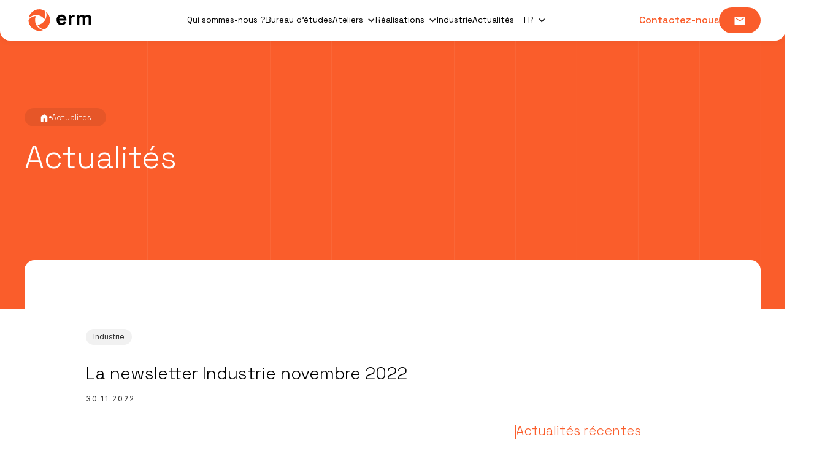

--- FILE ---
content_type: text/html
request_url: https://www.erm.fr/actualites/la-newsletter-industrie-novembre-2022
body_size: 6064
content:
<!DOCTYPE html><!-- This site was created in Webflow. https://webflow.com --><!-- Last Published: Wed Dec 24 2025 16:17:12 GMT+0000 (Coordinated Universal Time) --><html data-wf-domain="www.erm.fr" data-wf-page="63aebe152c152d7440e533f3" data-wf-site="63a1dd286bc4bd2e19df2ba1" lang="fr-FR" data-wf-collection="63aebe152c152d1b6ae533eb" data-wf-item-slug="la-newsletter-industrie-novembre-2022"><head><meta charset="utf-8"/><title>Actualités</title><link rel="alternate" hrefLang="x-default" href="https://www.erm.fr/actualites/la-newsletter-industrie-novembre-2022"/><link rel="alternate" hrefLang="fr-FR" href="https://www.erm.fr/actualites/la-newsletter-industrie-novembre-2022"/><link rel="alternate" hrefLang="en" href="https://www.erm.fr/en/actualites/la-newsletter-industrie-novembre-2022"/><link rel="alternate" hrefLang="de-DE" href="https://www.erm.fr/de-de/actualites/la-newsletter-industrie-novembre-2022"/><meta content="Toute l&#x27;actualité d&#x27;Erm, spécialiste de la conception et fabrication de produits multi-matériaux" name="description"/><meta content="width=device-width, initial-scale=1" name="viewport"/><meta content="a9G0plkRPm7R4zLucuoFTvuVOGOQ32Lq2hhAj5AN5t0" name="google-site-verification"/><meta content="Webflow" name="generator"/><link href="https://cdn.prod.website-files.com/63a1dd286bc4bd2e19df2ba1/css/erm-fr.webflow.shared.6d75f8f81.min.css" rel="stylesheet" type="text/css"/><link href="https://fonts.googleapis.com" rel="preconnect"/><link href="https://fonts.gstatic.com" rel="preconnect" crossorigin="anonymous"/><script src="https://ajax.googleapis.com/ajax/libs/webfont/1.6.26/webfont.js" type="text/javascript"></script><script type="text/javascript">WebFont.load({  google: {    families: ["Inter:300,regular,700","Space Grotesk:300,regular,500,600"]  }});</script><script type="text/javascript">!function(o,c){var n=c.documentElement,t=" w-mod-";n.className+=t+"js",("ontouchstart"in o||o.DocumentTouch&&c instanceof DocumentTouch)&&(n.className+=t+"touch")}(window,document);</script><link href="https://cdn.prod.website-files.com/63a1dd286bc4bd2e19df2ba1/63b6f5c2e43b6b64b58cdc1e_erm_icon_32.png" rel="shortcut icon" type="image/x-icon"/><link href="https://cdn.prod.website-files.com/63a1dd286bc4bd2e19df2ba1/63b6f5c777ebd8c775c1e11e_erm_icon_256.png" rel="apple-touch-icon"/><script async="" src="https://www.googletagmanager.com/gtag/js?id=G-PSKSFN7LNK"></script><script type="text/javascript">window.dataLayer = window.dataLayer || [];function gtag(){dataLayer.push(arguments);}gtag('set', 'developer_id.dZGVlNj', true);gtag('js', new Date());gtag('config', 'G-PSKSFN7LNK');</script><script src="https://www.google.com/recaptcha/api.js" type="text/javascript"></script><meta name="theme-color" content="#FFFFFF" />
<meta name="format-detection" content="telephone=no">
<script id="Cookiebot" src="https://consent.cookiebot.com/uc.js" data-cbid="39979720-93bf-479b-abf9-f608fdc48c1c" data-blockingmode="auto" type="text/javascript"></script>
<link rel="stylesheet" href="https://unpkg.com/flickity@2/dist/flickity.min.css">


<style>
.grid-line {
    background-image: linear-gradient(90deg, rgba(0,0,0,0.03) 1px, transparent 1px);
    background-size: 8.33333% 10rem;
}
.grid-line-white {
    background-image: linear-gradient(90deg, rgba(255,255,255,0.07) 1px, transparent 1px);
    background-size: 8.33333% 10rem;
}
@media screen and (max-width: 478px) {
	.grid-line {
		background-size: 25% 10rem;
	}
  	.grid-line-white {
		background-size: 25% 10rem;
	}
}
@media screen and (max-width: 767px) {
	.grid-line {
		background-size: 25% 10rem;
	}
  	.grid-line-white {
		background-size: 25% 10rem;
	}
}
@media screen and (max-width: 991px) {
	.grid-line {
		background-size: 20% 10rem;
	}
  	.grid-line-white {
		background-size: 20% 10rem;
	}
}

.svg_stroke_animation {
  stroke-dasharray: 5;
  -webkit-animation: animate1 60s infinite linear; /* Chrome, Safari, Opera */ 
  animation: animate1 60s infinite linear;
}

@keyframes animate1 {
     to {
    stroke-dashoffset: 1000;
  }
}

@-moz-keyframes animate1 {
     to {
    stroke-dashoffset: 1000;
  }
}

@-webkit-keyframes animate1 {
     to {
    stroke-dashoffset: 1000;
  }
}
  
.flickity-prev-next-button {
  top:-70px;
  height: 40px;
  width:64px;
  border-radius: 40px;
}
.flickity-prev-next-button.previous {
  left:auto;
  right:88px;
}
.flickity-button {
background:#FA5D2B;
color:#FFF;
}
  .flickity-button:hover {
background:#FA5D2B;
  }
.flickity-prev-next-button .flickity-button-icon {
    position: absolute;
    left: 37%;
    top: 12px;
    width: 25%;
    height: auto;
}
.flickity-page-dots {
  bottom:-80px;
  }
.flickity-page-dots .dot {
border:1.5px solid #000000;
background:transparent;
  width:12px;
  height:12px;
  opacity:0.4;
}
.flickity-page-dots .dot.is-selected {
background:#FA5D2B;
  border:1px dashed transparent;
}
.flickity-viewport {
 overflow:initial;
 }
  
</style></head><body><nav class="menu"><a href="/" class="menu-logo w-inline-block"><img src="https://cdn.prod.website-files.com/63a1dd286bc4bd2e19df2ba1/63a43a2b33ad3e448e9a6a8d_erm_logo.svg" loading="lazy" alt="Erm logo" class="no-margin"/></a><div class="menu-links-list"><a href="/qui-sommes-nous" class="menu-link">Qui sommes-nous ?</a><a href="/bureau-detude" class="menu-link">Bureau d&#x27;études</a><div data-hover="true" data-delay="0" class="dropdown w-dropdown"><div data-w-id="f98ca5b6-3aa4-afcf-90dd-7b3a1def4469" class="menu-dropdown w-dropdown-toggle"><div class="menu-dropdown-icon w-icon-dropdown-toggle"></div><div class="menu-link">Ateliers</div></div><nav class="menu-dropdown-open w-dropdown-list"><div class="menu-dropdown-inner"><a href="/ateliers/transformation-des-plastiques" class="menu-dropdown-link w-dropdown-link">Transformation des plastiques</a><a href="/ateliers/metallerie" class="menu-dropdown-link w-dropdown-link">Métallerie</a><a href="/ateliers/tableautier-cablage" class="menu-dropdown-link w-dropdown-link">Tableautier câblage</a><a href="/ateliers/impression-numerique-et-graphique" class="menu-dropdown-link w-dropdown-link">Impression numérique et graphique</a><a href="/ateliers/impression-3d" class="menu-dropdown-link menu-dropdown-link-last w-dropdown-link">Impression 3D</a></div></nav></div><div data-hover="true" data-delay="0" class="dropdown w-dropdown"><div data-w-id="319ade60-197a-3f45-54d9-9700da0d1a17" class="menu-dropdown w-dropdown-toggle"><div class="menu-dropdown-icon w-icon-dropdown-toggle"></div><div class="menu-link">Réalisations</div></div><nav class="menu-dropdown-open w-dropdown-list"><div class="menu-dropdown-inner"><a href="/realisations/prototype-et-maquettes" class="menu-dropdown-link w-dropdown-link">Prototypes et maquettes</a><a href="/realisations/industrie" class="menu-dropdown-link w-dropdown-link">Industrie</a><a href="/realisations/enseignes-signaletique" class="menu-dropdown-link w-dropdown-link">Enseignes, signalétique</a><a href="/realisations/presentoirs-demonstrateurs" class="menu-dropdown-link w-dropdown-link">Présentoirs, démonstrateurs</a><a href="/realisations/amenagements-mobiliers" class="menu-dropdown-link menu-dropdown-link-last w-dropdown-link">Aménagements, mobiliers</a></div></nav></div><a href="https://www.ermindustrie.fr/" target="_blank" class="menu-link">Industrie</a><a href="/actualites" class="menu-link">Actualités</a><div class="locales-wrapper w-locales-list"><div data-hover="true" data-delay="0" class="dropdown w-dropdown"><div data-w-id="4400c958-2eb2-5a82-95eb-dd04e5a471ba" class="menu-dropdown w-dropdown-toggle"><div class="menu-dropdown-icon w-icon-dropdown-toggle"></div><div class="menu-link">FR</div></div><nav class="menu-dropdown-open w-dropdown-list"><div class="menu-dropdown-inner"><div role="list" class="locales-list w-locales-items"><div role="listitem" class="locale w-locales-item"><a hreflang="fr-FR" href="/actualites/la-newsletter-industrie-novembre-2022" aria-current="page" class="menu-link w--current">FR</a></div><div role="listitem" class="locale w-locales-item"><a hreflang="en" href="/en/actualites/la-newsletter-industrie-novembre-2022" class="menu-link">EN</a></div><div role="listitem" class="locale w-locales-item"><a hreflang="de-DE" href="/de-de/actualites/la-newsletter-industrie-novembre-2022" class="menu-link">DE</a></div></div><div class="overlay-white-locale"></div></div></nav></div></div></div><div class="menu-button-list"><a data-w-id="f4f2a0ec-eeca-df11-c178-ee84bd580a86" href="/contact" class="button-contact w-inline-block"><div class="button-contact-text">Contactez-nous</div><div class="button-contact-wrapper"><img src="https://cdn.prod.website-files.com/63a1dd286bc4bd2e19df2ba1/63b2a026941bfa34f80cb810_ic_mail.svg" loading="lazy" alt="Icone mail" class="button-icon-image"/><div class="button-overlay"></div></div></a><a data-w-id="67354edd-3e59-4dbf-ee65-d52836027a6e" href="#" class="button-icon button-icon-menu w-inline-block"><img src="https://cdn.prod.website-files.com/63a1dd286bc4bd2e19df2ba1/63b55a73fcbe5237b83fa497_ic_menu.svg" loading="lazy" alt="Icone menu" class="button-icon-image button-icon-menu"/><img src="https://cdn.prod.website-files.com/63a1dd286bc4bd2e19df2ba1/63b6eae6076a3381fbb08f67_ic_close.svg" loading="lazy" alt="Icone fermer" class="button-icon-image button-icon-close"/></a></div></nav><div class="section-wrapper bg-primary"><div class="section-row"><div class="hero hero-small"><div class="hero-inner"><div id="w-node-b0697b0d-e7ea-5f39-659e-1712687da7a7-40e533f3" class="hero-title"><div class="breadcrumb"><a href="/" class="link-block w-inline-block"><img src="https://cdn.prod.website-files.com/63a1dd286bc4bd2e19df2ba1/63a57b4763820cf81d3a59aa_ic_home_white.svg" loading="lazy" alt="Erm Icone accueil" class="icons-small"/></a><div class="breadcrumb-separator"></div><a href="/actualites" class="txt-links-small">Actualites</a></div><h1 class="heading-size-3 txt-white">Actualités</h1></div></div></div><div class="grid-line-white"></div></div></div><div class="section-wrapper"><div class="section-row section-row-gap"><div class="actualites"><div class="actualites-title"><div class="tags-wrapper w-dyn-list"><div role="list" class="tags-list w-dyn-items"><div role="listitem" class="tags-item w-dyn-item"><div class="txt-body-2">Industrie</div></div></div></div><h2 class="heading-size-5 txt-black">La newsletter Industrie novembre 2022</h2><div class="txt-overline">30.11.2022</div></div><div class="actualites-content"><div class="actualites-content-richtext"><div class="w-richtext"><figure class="w-richtext-align-center w-richtext-figure-type-image"><div><img src="https://cdn.prod.website-files.com/63a32572fe5e82c11b0862a6/63b6d32259494f228e7ed2df_1_erm_tableinox.png" loading="lazy" alt=""/></div></figure><p><strong>Table en inox respectant les normes agroalimentaires et pharmaceutiques.</strong> Cette table de pâtisserie a été crée sur mesure à partir d&#x27;un modèle existant apporté dans nos locaux.</p><p><br/></p><figure class="w-richtext-align-center w-richtext-figure-type-image"><div><img src="https://cdn.prod.website-files.com/63a32572fe5e82c11b0862a6/63b6d329641460f684db641b_2_erm_Coffret_etanche.png" loading="lazy" alt=""/></div></figure><p><strong>Carter étanche pour industrie agro-alimentaire</strong> avec rangements et plateaux amovibles pour différents types de pièces.</p><figure class="w-richtext-align-center w-richtext-figure-type-image"><div><img src="https://cdn.prod.website-files.com/63a32572fe5e82c11b0862a6/63b6d330f825c044da079c55_3_erm_easybox.png" loading="lazy" alt=""/></div></figure><p><strong>EASYBOX version PEHD : Coffret de protection informatique avec rideau monobloc. </strong>Double glissière inox extractible pour compartiment clavier et imprimante. Compartiment du haut pour écran et UC. Un coffret à toute épreuve des chocs, des projections, de l&#x27;eau, de l&#x27;humidité, du lavage... </p><p>‍</p></div></div><div class="actualites-content-list"><div id="w-node-c1adfb44-f8b9-6cbd-a874-d45c097f3cfe-40e533f3" class="heading-bloc"><div class="heading-stroke"></div><p id="w-node-_740cf669-32b8-02bb-e5bd-dbfa583f2936-40e533f3" class="heading-size-6 txt-primary">Actualités récentes</p></div><div class="actualites-list-wrapper w-dyn-list"><div role="list" class="actualites-list-small w-dyn-items"><div id="w-node-_2eb3435d-76a6-9582-ba84-1920831ff42c-40e533f3" role="listitem" class="actualites-list-small-item w-dyn-item"><a href="/actualites/la-newsletter-industrie-de-janvier-2026" class="actualites-list-small-thumb w-inline-block"><img src="https://cdn.prod.website-files.com/63a32572fe5e82c11b0862a6/6968c22c4de252786e17cca9_Capture%20d%E2%80%99%C3%A9cran%202026-01-15%20113129.png" loading="lazy" alt="" class="no-margin"/></a><div class="actualites-list-small-content"><div class="tags-wrapper w-dyn-list"><div role="list" class="tags-list w-dyn-items"><div role="listitem" class="tags-item w-dyn-item"><div class="txt-body-2">Erm</div></div><div role="listitem" class="tags-item w-dyn-item"><div class="txt-body-2">Industrie</div></div><div role="listitem" class="tags-item w-dyn-item"><div class="txt-body-2">Réalisations</div></div></div></div><a data-w-id="e279e664-9d08-a301-8bfc-6f56f808ff61" href="/actualites/la-newsletter-industrie-de-janvier-2026" class="actualites-list-link w-inline-block"><h2 class="heading-size-7 txt-black">La newsletter industrie de janvier 2026</h2><div class="button-icon-outlined"><img src="https://cdn.prod.website-files.com/63a1dd286bc4bd2e19df2ba1/63aeebfbf706a14c10e96a1e_ArrowLineUp.svg" loading="lazy" alt="Flèche" class="button-icon-arrow-primary"/><img src="https://cdn.prod.website-files.com/63a1dd286bc4bd2e19df2ba1/63b3ff57196e18b605bc7f6b_ArrowLineUp--white.svg" loading="lazy" alt="Flèche" class="button-icon-arrow-white"/></div></a></div></div><div id="w-node-_2eb3435d-76a6-9582-ba84-1920831ff42c-40e533f3" role="listitem" class="actualites-list-small-item w-dyn-item"><a href="/actualites/la-newsletter-de-novembre-2025" class="actualites-list-small-thumb w-inline-block"><img src="https://cdn.prod.website-files.com/63a32572fe5e82c11b0862a6/692d941ee9a862579359b561_IMG_3052%20(1).png" loading="lazy" alt="" sizes="100px" srcset="https://cdn.prod.website-files.com/63a32572fe5e82c11b0862a6/692d941ee9a862579359b561_IMG_3052%20(1)-p-500.png 500w, https://cdn.prod.website-files.com/63a32572fe5e82c11b0862a6/692d941ee9a862579359b561_IMG_3052%20(1)-p-800.png 800w, https://cdn.prod.website-files.com/63a32572fe5e82c11b0862a6/692d941ee9a862579359b561_IMG_3052%20(1).png 1000w" class="no-margin"/></a><div class="actualites-list-small-content"><div class="tags-wrapper w-dyn-list"><div role="list" class="tags-list w-dyn-items"><div role="listitem" class="tags-item w-dyn-item"><div class="txt-body-2">Erm</div></div></div></div><a data-w-id="e279e664-9d08-a301-8bfc-6f56f808ff61" href="/actualites/la-newsletter-de-novembre-2025" class="actualites-list-link w-inline-block"><h2 class="heading-size-7 txt-black">La newsletter industrie novembre 2025</h2><div class="button-icon-outlined"><img src="https://cdn.prod.website-files.com/63a1dd286bc4bd2e19df2ba1/63aeebfbf706a14c10e96a1e_ArrowLineUp.svg" loading="lazy" alt="Flèche" class="button-icon-arrow-primary"/><img src="https://cdn.prod.website-files.com/63a1dd286bc4bd2e19df2ba1/63b3ff57196e18b605bc7f6b_ArrowLineUp--white.svg" loading="lazy" alt="Flèche" class="button-icon-arrow-white"/></div></a></div></div><div id="w-node-_2eb3435d-76a6-9582-ba84-1920831ff42c-40e533f3" role="listitem" class="actualites-list-small-item w-dyn-item"><a href="/actualites/la-newsletter-de-decembre-2025" class="actualites-list-small-thumb w-inline-block"><img src="https://cdn.prod.website-files.com/63a32572fe5e82c11b0862a6/693952e8f682c03fa0df093f_Capture%20d%E2%80%99%C3%A9cran%202025-12-10%20083453correcte..png" loading="lazy" alt="" sizes="100px" srcset="https://cdn.prod.website-files.com/63a32572fe5e82c11b0862a6/693952e8f682c03fa0df093f_Capture%20d%E2%80%99%C3%A9cran%202025-12-10%20083453correcte.-p-500.png 500w, https://cdn.prod.website-files.com/63a32572fe5e82c11b0862a6/693952e8f682c03fa0df093f_Capture%20d%E2%80%99%C3%A9cran%202025-12-10%20083453correcte..png 794w" class="no-margin"/></a><div class="actualites-list-small-content"><div class="tags-wrapper w-dyn-list"><div role="list" class="tags-list w-dyn-items"><div role="listitem" class="tags-item w-dyn-item"><div class="txt-body-2">Erm</div></div><div role="listitem" class="tags-item w-dyn-item"><div class="txt-body-2">Industrie</div></div></div></div><a data-w-id="e279e664-9d08-a301-8bfc-6f56f808ff61" href="/actualites/la-newsletter-de-decembre-2025" class="actualites-list-link w-inline-block"><h2 class="heading-size-7 txt-black">La newsletter de décembre 2025</h2><div class="button-icon-outlined"><img src="https://cdn.prod.website-files.com/63a1dd286bc4bd2e19df2ba1/63aeebfbf706a14c10e96a1e_ArrowLineUp.svg" loading="lazy" alt="Flèche" class="button-icon-arrow-primary"/><img src="https://cdn.prod.website-files.com/63a1dd286bc4bd2e19df2ba1/63b3ff57196e18b605bc7f6b_ArrowLineUp--white.svg" loading="lazy" alt="Flèche" class="button-icon-arrow-white"/></div></a></div></div></div></div></div></div><div class="actualites-back"><a href="/actualites" class="button button-outlined w-button">Toutes les actualités</a></div><div class="grid-line"></div></div></div></div><div class="section-wrapper bg-primary section-wrapper-footer"><div class="section-row"><div class="footer-top radius-large"><div data-w-id="eb5a7cc2-6098-2c23-c0a9-7ca17450b873" class="position-relative"><p class="heading-size-5 txt-white">Un projet ? Une question ?<br/>Contactez-nous :</p></div><div data-w-id="eb5a7cc2-6098-2c23-c0a9-7ca17450b876" class="footer-top-action"><a data-w-id="2f7ed0c4-a610-42ea-96ea-0d1b9bd3ae05" href="/contact" class="button-icon w-inline-block"><div class="button-icon-text heading-size-6">Demander un devis</div><div class="button-icon-filet"></div><img src="https://cdn.prod.website-files.com/63a1dd286bc4bd2e19df2ba1/63b2a026941bfa34f80cb810_ic_mail.svg" loading="lazy" alt="Icone mail" class="button-icon-image"/><div class="button-overlay"></div></a><a data-w-id="ff0dbc28-1389-3df5-0cac-81026179b603" href="tel:0478269900" class="button-icon button-icon-white w-inline-block"><div class="button-icon-text heading-size-6">04.78.26.99.00</div><div class="button-icon-filet button-icon-filet-invert"></div><img src="https://cdn.prod.website-files.com/63a1dd286bc4bd2e19df2ba1/63b2a0d8dd9044667af7164c_ic_phone.svg" loading="lazy" alt="Icone phone" class="button-icon-image"/><div class="button-overlay"></div></a></div></div><div class="footer-bottom txt-white"><div data-w-id="eb5a7cc2-6098-2c23-c0a9-7ca17450b87c"><a href="/" class="w-inline-block"><img src="https://cdn.prod.website-files.com/63a1dd286bc4bd2e19df2ba1/63a412cb04383d3c1c985738_erm_logo--white.svg" loading="lazy" width="163" alt="Logo erm" class="no-margin"/></a></div><div data-w-id="eb5a7cc2-6098-2c23-c0a9-7ca17450b87f"><p class="heading-size-6">39 rue Louis Saillant <br/>69120 Vaulx-en-Velin<br/>04.78.26.99.00</p></div><div data-w-id="eb5a7cc2-6098-2c23-c0a9-7ca17450b886" class="footer-links-block"><div class="footer-links"><p class="txt-overline">Erm</p><ul role="list" class="footer-links-list"><li><p class="txt-links-small"><a href="/qui-sommes-nous" class="txt-links-hover">Qui sommes-nous ?</a><br/></p></li><li class="list-item"><p class="txt-links-small"><a href="/bureau-detude" class="txt-links-hover">Bureau d’études</a><br/></p></li><li><p class="txt-links-small"><a href="/actualites" class="txt-links-hover">Actualités</a><br/></p></li></ul></div><div class="footer-links"><p class="txt-overline">Réalisations</p><ul role="list" class="footer-links-list"><li><p class="txt-links-small"><a href="/realisations/prototype-et-maquettes" class="txt-links-hover">Prototypes et maquettes</a><br/></p></li><li class="list-item"><p class="txt-links-small"><a href="/realisations/industrie" class="txt-links-hover">Industrie</a><br/></p></li><li><p class="txt-links-small"><a href="/realisations/enseignes-signaletique" class="txt-links-hover">Enseignes, signalétiques</a><br/></p></li><li><p class="txt-links-small"><a href="/realisations/presentoirs-demonstrateurs" class="txt-links-hover">Présentatoirs, démonstrateurs</a><br/></p></li><li><p class="txt-links-small"><a href="/realisations/amenagements-mobiliers" class="txt-links-hover">Aménagements, mobiliers</a><br/></p></li></ul></div></div><div data-w-id="2328c81e-1fc0-adab-c607-9de5b9e98df4" class="footer-links-block"><div class="footer-links"><p class="txt-overline">ateliers</p><ul role="list" class="footer-links-list"><li><p class="txt-links-small"><a href="/ateliers/transformation-des-plastiques" class="txt-links-hover">Transformations des plastiques</a><br/></p></li><li class="list-item"><p class="txt-links-small"><a href="/ateliers/metallerie" class="txt-links-hover">Métallerie</a><br/></p></li><li class="list-item"><p class="txt-links-small"><a href="/ateliers/tableautier-cablage" class="txt-links-hover">Tableautier câblage</a><br/></p></li><li><p class="txt-links-small"><a href="/ateliers/impression-numerique-et-graphique" class="txt-links-hover">Impressions numérique et graphique</a><br/></p></li><li><p class="txt-links-small"><a href="/ateliers/impression-3d" class="txt-links-hover">Impression 3D</a><br/></p></li></ul></div><div class="footer-links"><p class="txt-overline">suivez-nous</p><ul role="list" class="footer-social-list"><li><a href="https://www.linkedin.com/company/erm-etudes-et-realisations-multi-matieres" target="_blank" class="w-inline-block"><img src="https://cdn.prod.website-files.com/63a1dd286bc4bd2e19df2ba1/63a4193404383da23d98b6d7_erm_linkedin.svg" loading="lazy" alt="Linkedin" class="no-margin"/></a></li><li><a href="https://www.youtube.com/@ermetudesetrealisationsmul1832/videos" target="_blank" class="w-inline-block"><img src="https://cdn.prod.website-files.com/63a1dd286bc4bd2e19df2ba1/63a41934a91863be86d9d18c_erm_youtube.svg" loading="lazy" alt="Youtube" class="no-margin"/></a></li></ul></div></div></div><div class="footer-legal txt-white div-block-2"><ul role="list" class="footer-legal-list"><li><p class="txt-links-small"><a href="/mentions-legales" class="txt-links-hover">Mentions légales</a><br/></p></li><li class="list-item"><p class="txt-links-small"><a href="/politique-de-confidentialite" class="txt-links-hover">Politique de confidentialité</a><br/></p></li></ul></div></div></div><script src="https://d3e54v103j8qbb.cloudfront.net/js/jquery-3.5.1.min.dc5e7f18c8.js?site=63a1dd286bc4bd2e19df2ba1" type="text/javascript" integrity="sha256-9/aliU8dGd2tb6OSsuzixeV4y/faTqgFtohetphbbj0=" crossorigin="anonymous"></script><script src="https://cdn.prod.website-files.com/63a1dd286bc4bd2e19df2ba1/js/webflow.schunk.36b8fb49256177c8.js" type="text/javascript"></script><script src="https://cdn.prod.website-files.com/63a1dd286bc4bd2e19df2ba1/js/webflow.schunk.12ba569a4c3cb7ce.js" type="text/javascript"></script><script src="https://cdn.prod.website-files.com/63a1dd286bc4bd2e19df2ba1/js/webflow.293dd413.af576daa8c89ffd1.js" type="text/javascript"></script><script src="https://unpkg.com/flickity@2/dist/flickity.pkgd.min.js"></script>
<script>
  var elem = document.querySelector('.secteurs-grid-inner');
  var flkty = new Flickity( elem, {
    // options
    cellAlign: 'left',
    cellSelector: '.secteurs-single',
    contain: true,
    groupCells: true,
    wrapAround: true,
    autoPlay: 3000
  });
</script></body></html>

--- FILE ---
content_type: text/css
request_url: https://cdn.prod.website-files.com/63a1dd286bc4bd2e19df2ba1/css/erm-fr.webflow.shared.6d75f8f81.min.css
body_size: 17524
content:
html{-webkit-text-size-adjust:100%;-ms-text-size-adjust:100%;font-family:sans-serif}body{margin:0}article,aside,details,figcaption,figure,footer,header,hgroup,main,menu,nav,section,summary{display:block}audio,canvas,progress,video{vertical-align:baseline;display:inline-block}audio:not([controls]){height:0;display:none}[hidden],template{display:none}a{background-color:#0000}a:active,a:hover{outline:0}abbr[title]{border-bottom:1px dotted}b,strong{font-weight:700}dfn{font-style:italic}h1{margin:.67em 0;font-size:2em}mark{color:#000;background:#ff0}small{font-size:80%}sub,sup{vertical-align:baseline;font-size:75%;line-height:0;position:relative}sup{top:-.5em}sub{bottom:-.25em}img{border:0}svg:not(:root){overflow:hidden}hr{box-sizing:content-box;height:0}pre{overflow:auto}code,kbd,pre,samp{font-family:monospace;font-size:1em}button,input,optgroup,select,textarea{color:inherit;font:inherit;margin:0}button{overflow:visible}button,select{text-transform:none}button,html input[type=button],input[type=reset]{-webkit-appearance:button;cursor:pointer}button[disabled],html input[disabled]{cursor:default}button::-moz-focus-inner,input::-moz-focus-inner{border:0;padding:0}input{line-height:normal}input[type=checkbox],input[type=radio]{box-sizing:border-box;padding:0}input[type=number]::-webkit-inner-spin-button,input[type=number]::-webkit-outer-spin-button{height:auto}input[type=search]{-webkit-appearance:none}input[type=search]::-webkit-search-cancel-button,input[type=search]::-webkit-search-decoration{-webkit-appearance:none}legend{border:0;padding:0}textarea{overflow:auto}optgroup{font-weight:700}table{border-collapse:collapse;border-spacing:0}td,th{padding:0}@font-face{font-family:webflow-icons;src:url([data-uri])format("truetype");font-weight:400;font-style:normal}[class^=w-icon-],[class*=\ w-icon-]{speak:none;font-variant:normal;text-transform:none;-webkit-font-smoothing:antialiased;-moz-osx-font-smoothing:grayscale;font-style:normal;font-weight:400;line-height:1;font-family:webflow-icons!important}.w-icon-slider-right:before{content:""}.w-icon-slider-left:before{content:""}.w-icon-nav-menu:before{content:""}.w-icon-arrow-down:before,.w-icon-dropdown-toggle:before{content:""}.w-icon-file-upload-remove:before{content:""}.w-icon-file-upload-icon:before{content:""}*{box-sizing:border-box}html{height:100%}body{color:#333;background-color:#fff;min-height:100%;margin:0;font-family:Arial,sans-serif;font-size:14px;line-height:20px}img{vertical-align:middle;max-width:100%;display:inline-block}html.w-mod-touch *{background-attachment:scroll!important}.w-block{display:block}.w-inline-block{max-width:100%;display:inline-block}.w-clearfix:before,.w-clearfix:after{content:" ";grid-area:1/1/2/2;display:table}.w-clearfix:after{clear:both}.w-hidden{display:none}.w-button{color:#fff;line-height:inherit;cursor:pointer;background-color:#3898ec;border:0;border-radius:0;padding:9px 15px;text-decoration:none;display:inline-block}input.w-button{-webkit-appearance:button}html[data-w-dynpage] [data-w-cloak]{color:#0000!important}.w-code-block{margin:unset}pre.w-code-block code{all:inherit}.w-optimization{display:contents}.w-webflow-badge,.w-webflow-badge>img{box-sizing:unset;width:unset;height:unset;max-height:unset;max-width:unset;min-height:unset;min-width:unset;margin:unset;padding:unset;float:unset;clear:unset;border:unset;border-radius:unset;background:unset;background-image:unset;background-position:unset;background-size:unset;background-repeat:unset;background-origin:unset;background-clip:unset;background-attachment:unset;background-color:unset;box-shadow:unset;transform:unset;direction:unset;font-family:unset;font-weight:unset;color:unset;font-size:unset;line-height:unset;font-style:unset;font-variant:unset;text-align:unset;letter-spacing:unset;-webkit-text-decoration:unset;text-decoration:unset;text-indent:unset;text-transform:unset;list-style-type:unset;text-shadow:unset;vertical-align:unset;cursor:unset;white-space:unset;word-break:unset;word-spacing:unset;word-wrap:unset;transition:unset}.w-webflow-badge{white-space:nowrap;cursor:pointer;box-shadow:0 0 0 1px #0000001a,0 1px 3px #0000001a;visibility:visible!important;opacity:1!important;z-index:2147483647!important;color:#aaadb0!important;overflow:unset!important;background-color:#fff!important;border-radius:3px!important;width:auto!important;height:auto!important;margin:0!important;padding:6px!important;font-size:12px!important;line-height:14px!important;text-decoration:none!important;display:inline-block!important;position:fixed!important;inset:auto 12px 12px auto!important;transform:none!important}.w-webflow-badge>img{position:unset;visibility:unset!important;opacity:1!important;vertical-align:middle!important;display:inline-block!important}h1,h2,h3,h4,h5,h6{margin-bottom:10px;font-weight:700}h1{margin-top:20px;font-size:38px;line-height:44px}h2{margin-top:20px;font-size:32px;line-height:36px}h3{margin-top:20px;font-size:24px;line-height:30px}h4{margin-top:10px;font-size:18px;line-height:24px}h5{margin-top:10px;font-size:14px;line-height:20px}h6{margin-top:10px;font-size:12px;line-height:18px}p{margin-top:0;margin-bottom:10px}blockquote{border-left:5px solid #e2e2e2;margin:0 0 10px;padding:10px 20px;font-size:18px;line-height:22px}figure{margin:0 0 10px}figcaption{text-align:center;margin-top:5px}ul,ol{margin-top:0;margin-bottom:10px;padding-left:40px}.w-list-unstyled{padding-left:0;list-style:none}.w-embed:before,.w-embed:after{content:" ";grid-area:1/1/2/2;display:table}.w-embed:after{clear:both}.w-video{width:100%;padding:0;position:relative}.w-video iframe,.w-video object,.w-video embed{border:none;width:100%;height:100%;position:absolute;top:0;left:0}fieldset{border:0;margin:0;padding:0}button,[type=button],[type=reset]{cursor:pointer;-webkit-appearance:button;border:0}.w-form{margin:0 0 15px}.w-form-done{text-align:center;background-color:#ddd;padding:20px;display:none}.w-form-fail{background-color:#ffdede;margin-top:10px;padding:10px;display:none}label{margin-bottom:5px;font-weight:700;display:block}.w-input,.w-select{color:#333;vertical-align:middle;background-color:#fff;border:1px solid #ccc;width:100%;height:38px;margin-bottom:10px;padding:8px 12px;font-size:14px;line-height:1.42857;display:block}.w-input::placeholder,.w-select::placeholder{color:#999}.w-input:focus,.w-select:focus{border-color:#3898ec;outline:0}.w-input[disabled],.w-select[disabled],.w-input[readonly],.w-select[readonly],fieldset[disabled] .w-input,fieldset[disabled] .w-select{cursor:not-allowed}.w-input[disabled]:not(.w-input-disabled),.w-select[disabled]:not(.w-input-disabled),.w-input[readonly],.w-select[readonly],fieldset[disabled]:not(.w-input-disabled) .w-input,fieldset[disabled]:not(.w-input-disabled) .w-select{background-color:#eee}textarea.w-input,textarea.w-select{height:auto}.w-select{background-color:#f3f3f3}.w-select[multiple]{height:auto}.w-form-label{cursor:pointer;margin-bottom:0;font-weight:400;display:inline-block}.w-radio{margin-bottom:5px;padding-left:20px;display:block}.w-radio:before,.w-radio:after{content:" ";grid-area:1/1/2/2;display:table}.w-radio:after{clear:both}.w-radio-input{float:left;margin:3px 0 0 -20px;line-height:normal}.w-file-upload{margin-bottom:10px;display:block}.w-file-upload-input{opacity:0;z-index:-100;width:.1px;height:.1px;position:absolute;overflow:hidden}.w-file-upload-default,.w-file-upload-uploading,.w-file-upload-success{color:#333;display:inline-block}.w-file-upload-error{margin-top:10px;display:block}.w-file-upload-default.w-hidden,.w-file-upload-uploading.w-hidden,.w-file-upload-error.w-hidden,.w-file-upload-success.w-hidden{display:none}.w-file-upload-uploading-btn{cursor:pointer;background-color:#fafafa;border:1px solid #ccc;margin:0;padding:8px 12px;font-size:14px;font-weight:400;display:flex}.w-file-upload-file{background-color:#fafafa;border:1px solid #ccc;flex-grow:1;justify-content:space-between;margin:0;padding:8px 9px 8px 11px;display:flex}.w-file-upload-file-name{font-size:14px;font-weight:400;display:block}.w-file-remove-link{cursor:pointer;width:auto;height:auto;margin-top:3px;margin-left:10px;padding:3px;display:block}.w-icon-file-upload-remove{margin:auto;font-size:10px}.w-file-upload-error-msg{color:#ea384c;padding:2px 0;display:inline-block}.w-file-upload-info{padding:0 12px;line-height:38px;display:inline-block}.w-file-upload-label{cursor:pointer;background-color:#fafafa;border:1px solid #ccc;margin:0;padding:8px 12px;font-size:14px;font-weight:400;display:inline-block}.w-icon-file-upload-icon,.w-icon-file-upload-uploading{width:20px;margin-right:8px;display:inline-block}.w-icon-file-upload-uploading{height:20px}.w-container{max-width:940px;margin-left:auto;margin-right:auto}.w-container:before,.w-container:after{content:" ";grid-area:1/1/2/2;display:table}.w-container:after{clear:both}.w-container .w-row{margin-left:-10px;margin-right:-10px}.w-row:before,.w-row:after{content:" ";grid-area:1/1/2/2;display:table}.w-row:after{clear:both}.w-row .w-row{margin-left:0;margin-right:0}.w-col{float:left;width:100%;min-height:1px;padding-left:10px;padding-right:10px;position:relative}.w-col .w-col{padding-left:0;padding-right:0}.w-col-1{width:8.33333%}.w-col-2{width:16.6667%}.w-col-3{width:25%}.w-col-4{width:33.3333%}.w-col-5{width:41.6667%}.w-col-6{width:50%}.w-col-7{width:58.3333%}.w-col-8{width:66.6667%}.w-col-9{width:75%}.w-col-10{width:83.3333%}.w-col-11{width:91.6667%}.w-col-12{width:100%}.w-hidden-main{display:none!important}@media screen and (max-width:991px){.w-container{max-width:728px}.w-hidden-main{display:inherit!important}.w-hidden-medium{display:none!important}.w-col-medium-1{width:8.33333%}.w-col-medium-2{width:16.6667%}.w-col-medium-3{width:25%}.w-col-medium-4{width:33.3333%}.w-col-medium-5{width:41.6667%}.w-col-medium-6{width:50%}.w-col-medium-7{width:58.3333%}.w-col-medium-8{width:66.6667%}.w-col-medium-9{width:75%}.w-col-medium-10{width:83.3333%}.w-col-medium-11{width:91.6667%}.w-col-medium-12{width:100%}.w-col-stack{width:100%;left:auto;right:auto}}@media screen and (max-width:767px){.w-hidden-main,.w-hidden-medium{display:inherit!important}.w-hidden-small{display:none!important}.w-row,.w-container .w-row{margin-left:0;margin-right:0}.w-col{width:100%;left:auto;right:auto}.w-col-small-1{width:8.33333%}.w-col-small-2{width:16.6667%}.w-col-small-3{width:25%}.w-col-small-4{width:33.3333%}.w-col-small-5{width:41.6667%}.w-col-small-6{width:50%}.w-col-small-7{width:58.3333%}.w-col-small-8{width:66.6667%}.w-col-small-9{width:75%}.w-col-small-10{width:83.3333%}.w-col-small-11{width:91.6667%}.w-col-small-12{width:100%}}@media screen and (max-width:479px){.w-container{max-width:none}.w-hidden-main,.w-hidden-medium,.w-hidden-small{display:inherit!important}.w-hidden-tiny{display:none!important}.w-col{width:100%}.w-col-tiny-1{width:8.33333%}.w-col-tiny-2{width:16.6667%}.w-col-tiny-3{width:25%}.w-col-tiny-4{width:33.3333%}.w-col-tiny-5{width:41.6667%}.w-col-tiny-6{width:50%}.w-col-tiny-7{width:58.3333%}.w-col-tiny-8{width:66.6667%}.w-col-tiny-9{width:75%}.w-col-tiny-10{width:83.3333%}.w-col-tiny-11{width:91.6667%}.w-col-tiny-12{width:100%}}.w-widget{position:relative}.w-widget-map{width:100%;height:400px}.w-widget-map label{width:auto;display:inline}.w-widget-map img{max-width:inherit}.w-widget-map .gm-style-iw{text-align:center}.w-widget-map .gm-style-iw>button{display:none!important}.w-widget-twitter{overflow:hidden}.w-widget-twitter-count-shim{vertical-align:top;text-align:center;background:#fff;border:1px solid #758696;border-radius:3px;width:28px;height:20px;display:inline-block;position:relative}.w-widget-twitter-count-shim *{pointer-events:none;-webkit-user-select:none;user-select:none}.w-widget-twitter-count-shim .w-widget-twitter-count-inner{text-align:center;color:#999;font-family:serif;font-size:15px;line-height:12px;position:relative}.w-widget-twitter-count-shim .w-widget-twitter-count-clear{display:block;position:relative}.w-widget-twitter-count-shim.w--large{width:36px;height:28px}.w-widget-twitter-count-shim.w--large .w-widget-twitter-count-inner{font-size:18px;line-height:18px}.w-widget-twitter-count-shim:not(.w--vertical){margin-left:5px;margin-right:8px}.w-widget-twitter-count-shim:not(.w--vertical).w--large{margin-left:6px}.w-widget-twitter-count-shim:not(.w--vertical):before,.w-widget-twitter-count-shim:not(.w--vertical):after{content:" ";pointer-events:none;border:solid #0000;width:0;height:0;position:absolute;top:50%;left:0}.w-widget-twitter-count-shim:not(.w--vertical):before{border-width:4px;border-color:#75869600 #5d6c7b #75869600 #75869600;margin-top:-4px;margin-left:-9px}.w-widget-twitter-count-shim:not(.w--vertical).w--large:before{border-width:5px;margin-top:-5px;margin-left:-10px}.w-widget-twitter-count-shim:not(.w--vertical):after{border-width:4px;border-color:#fff0 #fff #fff0 #fff0;margin-top:-4px;margin-left:-8px}.w-widget-twitter-count-shim:not(.w--vertical).w--large:after{border-width:5px;margin-top:-5px;margin-left:-9px}.w-widget-twitter-count-shim.w--vertical{width:61px;height:33px;margin-bottom:8px}.w-widget-twitter-count-shim.w--vertical:before,.w-widget-twitter-count-shim.w--vertical:after{content:" ";pointer-events:none;border:solid #0000;width:0;height:0;position:absolute;top:100%;left:50%}.w-widget-twitter-count-shim.w--vertical:before{border-width:5px;border-color:#5d6c7b #75869600 #75869600;margin-left:-5px}.w-widget-twitter-count-shim.w--vertical:after{border-width:4px;border-color:#fff #fff0 #fff0;margin-left:-4px}.w-widget-twitter-count-shim.w--vertical .w-widget-twitter-count-inner{font-size:18px;line-height:22px}.w-widget-twitter-count-shim.w--vertical.w--large{width:76px}.w-background-video{color:#fff;height:500px;position:relative;overflow:hidden}.w-background-video>video{object-fit:cover;z-index:-100;background-position:50%;background-size:cover;width:100%;height:100%;margin:auto;position:absolute;inset:-100%}.w-background-video>video::-webkit-media-controls-start-playback-button{-webkit-appearance:none;display:none!important}.w-background-video--control{background-color:#0000;padding:0;position:absolute;bottom:1em;right:1em}.w-background-video--control>[hidden]{display:none!important}.w-slider{text-align:center;clear:both;-webkit-tap-highlight-color:#0000;tap-highlight-color:#0000;background:#ddd;height:300px;position:relative}.w-slider-mask{z-index:1;white-space:nowrap;height:100%;display:block;position:relative;left:0;right:0;overflow:hidden}.w-slide{vertical-align:top;white-space:normal;text-align:left;width:100%;height:100%;display:inline-block;position:relative}.w-slider-nav{z-index:2;text-align:center;-webkit-tap-highlight-color:#0000;tap-highlight-color:#0000;height:40px;margin:auto;padding-top:10px;position:absolute;inset:auto 0 0}.w-slider-nav.w-round>div{border-radius:100%}.w-slider-nav.w-num>div{font-size:inherit;line-height:inherit;width:auto;height:auto;padding:.2em .5em}.w-slider-nav.w-shadow>div{box-shadow:0 0 3px #3336}.w-slider-nav-invert{color:#fff}.w-slider-nav-invert>div{background-color:#2226}.w-slider-nav-invert>div.w-active{background-color:#222}.w-slider-dot{cursor:pointer;background-color:#fff6;width:1em;height:1em;margin:0 3px .5em;transition:background-color .1s,color .1s;display:inline-block;position:relative}.w-slider-dot.w-active{background-color:#fff}.w-slider-dot:focus{outline:none;box-shadow:0 0 0 2px #fff}.w-slider-dot:focus.w-active{box-shadow:none}.w-slider-arrow-left,.w-slider-arrow-right{cursor:pointer;color:#fff;-webkit-tap-highlight-color:#0000;tap-highlight-color:#0000;-webkit-user-select:none;user-select:none;width:80px;margin:auto;font-size:40px;position:absolute;inset:0;overflow:hidden}.w-slider-arrow-left [class^=w-icon-],.w-slider-arrow-right [class^=w-icon-],.w-slider-arrow-left [class*=\ w-icon-],.w-slider-arrow-right [class*=\ w-icon-]{position:absolute}.w-slider-arrow-left:focus,.w-slider-arrow-right:focus{outline:0}.w-slider-arrow-left{z-index:3;right:auto}.w-slider-arrow-right{z-index:4;left:auto}.w-icon-slider-left,.w-icon-slider-right{width:1em;height:1em;margin:auto;inset:0}.w-slider-aria-label{clip:rect(0 0 0 0);border:0;width:1px;height:1px;margin:-1px;padding:0;position:absolute;overflow:hidden}.w-slider-force-show{display:block!important}.w-dropdown{text-align:left;z-index:900;margin-left:auto;margin-right:auto;display:inline-block;position:relative}.w-dropdown-btn,.w-dropdown-toggle,.w-dropdown-link{vertical-align:top;color:#222;text-align:left;white-space:nowrap;margin-left:auto;margin-right:auto;padding:20px;text-decoration:none;position:relative}.w-dropdown-toggle{-webkit-user-select:none;user-select:none;cursor:pointer;padding-right:40px;display:inline-block}.w-dropdown-toggle:focus{outline:0}.w-icon-dropdown-toggle{width:1em;height:1em;margin:auto 20px auto auto;position:absolute;top:0;bottom:0;right:0}.w-dropdown-list{background:#ddd;min-width:100%;display:none;position:absolute}.w-dropdown-list.w--open{display:block}.w-dropdown-link{color:#222;padding:10px 20px;display:block}.w-dropdown-link.w--current{color:#0082f3}.w-dropdown-link:focus{outline:0}@media screen and (max-width:767px){.w-nav-brand{padding-left:10px}}.w-lightbox-backdrop{cursor:auto;letter-spacing:normal;text-indent:0;text-shadow:none;text-transform:none;visibility:visible;white-space:normal;word-break:normal;word-spacing:normal;word-wrap:normal;color:#fff;text-align:center;z-index:2000;opacity:0;-webkit-user-select:none;-moz-user-select:none;-webkit-tap-highlight-color:transparent;background:#000000e6;outline:0;font-family:Helvetica Neue,Helvetica,Ubuntu,Segoe UI,Verdana,sans-serif;font-size:17px;font-style:normal;font-weight:300;line-height:1.2;list-style:disc;position:fixed;inset:0;-webkit-transform:translate(0)}.w-lightbox-backdrop,.w-lightbox-container{-webkit-overflow-scrolling:touch;height:100%;overflow:auto}.w-lightbox-content{height:100vh;position:relative;overflow:hidden}.w-lightbox-view{opacity:0;width:100vw;height:100vh;position:absolute}.w-lightbox-view:before{content:"";height:100vh}.w-lightbox-group,.w-lightbox-group .w-lightbox-view,.w-lightbox-group .w-lightbox-view:before{height:86vh}.w-lightbox-frame,.w-lightbox-view:before{vertical-align:middle;display:inline-block}.w-lightbox-figure{margin:0;position:relative}.w-lightbox-group .w-lightbox-figure{cursor:pointer}.w-lightbox-img{width:auto;max-width:none;height:auto}.w-lightbox-image{float:none;max-width:100vw;max-height:100vh;display:block}.w-lightbox-group .w-lightbox-image{max-height:86vh}.w-lightbox-caption{text-align:left;text-overflow:ellipsis;white-space:nowrap;background:#0006;padding:.5em 1em;position:absolute;bottom:0;left:0;right:0;overflow:hidden}.w-lightbox-embed{width:100%;height:100%;position:absolute;inset:0}.w-lightbox-control{cursor:pointer;background-position:50%;background-repeat:no-repeat;background-size:24px;width:4em;transition:all .3s;position:absolute;top:0}.w-lightbox-left{background-image:url([data-uri]);display:none;bottom:0;left:0}.w-lightbox-right{background-image:url([data-uri]);display:none;bottom:0;right:0}.w-lightbox-close{background-image:url([data-uri]);background-size:18px;height:2.6em;right:0}.w-lightbox-strip{white-space:nowrap;padding:0 1vh;line-height:0;position:absolute;bottom:0;left:0;right:0;overflow:auto hidden}.w-lightbox-item{box-sizing:content-box;cursor:pointer;width:10vh;padding:2vh 1vh;display:inline-block;-webkit-transform:translate(0,0)}.w-lightbox-active{opacity:.3}.w-lightbox-thumbnail{background:#222;height:10vh;position:relative;overflow:hidden}.w-lightbox-thumbnail-image{position:absolute;top:0;left:0}.w-lightbox-thumbnail .w-lightbox-tall{width:100%;top:50%;transform:translateY(-50%)}.w-lightbox-thumbnail .w-lightbox-wide{height:100%;left:50%;transform:translate(-50%)}.w-lightbox-spinner{box-sizing:border-box;border:5px solid #0006;border-radius:50%;width:40px;height:40px;margin-top:-20px;margin-left:-20px;animation:.8s linear infinite spin;position:absolute;top:50%;left:50%}.w-lightbox-spinner:after{content:"";border:3px solid #0000;border-bottom-color:#fff;border-radius:50%;position:absolute;inset:-4px}.w-lightbox-hide{display:none}.w-lightbox-noscroll{overflow:hidden}@media (min-width:768px){.w-lightbox-content{height:96vh;margin-top:2vh}.w-lightbox-view,.w-lightbox-view:before{height:96vh}.w-lightbox-group,.w-lightbox-group .w-lightbox-view,.w-lightbox-group .w-lightbox-view:before{height:84vh}.w-lightbox-image{max-width:96vw;max-height:96vh}.w-lightbox-group .w-lightbox-image{max-width:82.3vw;max-height:84vh}.w-lightbox-left,.w-lightbox-right{opacity:.5;display:block}.w-lightbox-close{opacity:.8}.w-lightbox-control:hover{opacity:1}}.w-lightbox-inactive,.w-lightbox-inactive:hover{opacity:0}.w-richtext:before,.w-richtext:after{content:" ";grid-area:1/1/2/2;display:table}.w-richtext:after{clear:both}.w-richtext[contenteditable=true]:before,.w-richtext[contenteditable=true]:after{white-space:initial}.w-richtext ol,.w-richtext ul{overflow:hidden}.w-richtext .w-richtext-figure-selected.w-richtext-figure-type-video div:after,.w-richtext .w-richtext-figure-selected[data-rt-type=video] div:after,.w-richtext .w-richtext-figure-selected.w-richtext-figure-type-image div,.w-richtext .w-richtext-figure-selected[data-rt-type=image] div{outline:2px solid #2895f7}.w-richtext figure.w-richtext-figure-type-video>div:after,.w-richtext figure[data-rt-type=video]>div:after{content:"";display:none;position:absolute;inset:0}.w-richtext figure{max-width:60%;position:relative}.w-richtext figure>div:before{cursor:default!important}.w-richtext figure img{width:100%}.w-richtext figure figcaption.w-richtext-figcaption-placeholder{opacity:.6}.w-richtext figure div{color:#0000;font-size:0}.w-richtext figure.w-richtext-figure-type-image,.w-richtext figure[data-rt-type=image]{display:table}.w-richtext figure.w-richtext-figure-type-image>div,.w-richtext figure[data-rt-type=image]>div{display:inline-block}.w-richtext figure.w-richtext-figure-type-image>figcaption,.w-richtext figure[data-rt-type=image]>figcaption{caption-side:bottom;display:table-caption}.w-richtext figure.w-richtext-figure-type-video,.w-richtext figure[data-rt-type=video]{width:60%;height:0}.w-richtext figure.w-richtext-figure-type-video iframe,.w-richtext figure[data-rt-type=video] iframe{width:100%;height:100%;position:absolute;top:0;left:0}.w-richtext figure.w-richtext-figure-type-video>div,.w-richtext figure[data-rt-type=video]>div{width:100%}.w-richtext figure.w-richtext-align-center{clear:both;margin-left:auto;margin-right:auto}.w-richtext figure.w-richtext-align-center.w-richtext-figure-type-image>div,.w-richtext figure.w-richtext-align-center[data-rt-type=image]>div{max-width:100%}.w-richtext figure.w-richtext-align-normal{clear:both}.w-richtext figure.w-richtext-align-fullwidth{text-align:center;clear:both;width:100%;max-width:100%;margin-left:auto;margin-right:auto;display:block}.w-richtext figure.w-richtext-align-fullwidth>div{padding-bottom:inherit;display:inline-block}.w-richtext figure.w-richtext-align-fullwidth>figcaption{display:block}.w-richtext figure.w-richtext-align-floatleft{float:left;clear:none;margin-right:15px}.w-richtext figure.w-richtext-align-floatright{float:right;clear:none;margin-left:15px}.w-nav{z-index:1000;background:#ddd;position:relative}.w-nav:before,.w-nav:after{content:" ";grid-area:1/1/2/2;display:table}.w-nav:after{clear:both}.w-nav-brand{float:left;color:#333;text-decoration:none;position:relative}.w-nav-link{vertical-align:top;color:#222;text-align:left;margin-left:auto;margin-right:auto;padding:20px;text-decoration:none;display:inline-block;position:relative}.w-nav-link.w--current{color:#0082f3}.w-nav-menu{float:right;position:relative}[data-nav-menu-open]{text-align:center;background:#c8c8c8;min-width:200px;position:absolute;top:100%;left:0;right:0;overflow:visible;display:block!important}.w--nav-link-open{display:block;position:relative}.w-nav-overlay{width:100%;display:none;position:absolute;top:100%;left:0;right:0;overflow:hidden}.w-nav-overlay [data-nav-menu-open]{top:0}.w-nav[data-animation=over-left] .w-nav-overlay{width:auto}.w-nav[data-animation=over-left] .w-nav-overlay,.w-nav[data-animation=over-left] [data-nav-menu-open]{z-index:1;top:0;right:auto}.w-nav[data-animation=over-right] .w-nav-overlay{width:auto}.w-nav[data-animation=over-right] .w-nav-overlay,.w-nav[data-animation=over-right] [data-nav-menu-open]{z-index:1;top:0;left:auto}.w-nav-button{float:right;cursor:pointer;-webkit-tap-highlight-color:#0000;tap-highlight-color:#0000;-webkit-user-select:none;user-select:none;padding:18px;font-size:24px;display:none;position:relative}.w-nav-button:focus{outline:0}.w-nav-button.w--open{color:#fff;background-color:#c8c8c8}.w-nav[data-collapse=all] .w-nav-menu{display:none}.w-nav[data-collapse=all] .w-nav-button,.w--nav-dropdown-open,.w--nav-dropdown-toggle-open{display:block}.w--nav-dropdown-list-open{position:static}@media screen and (max-width:991px){.w-nav[data-collapse=medium] .w-nav-menu{display:none}.w-nav[data-collapse=medium] .w-nav-button{display:block}}@media screen and (max-width:767px){.w-nav[data-collapse=small] .w-nav-menu{display:none}.w-nav[data-collapse=small] .w-nav-button{display:block}.w-nav-brand{padding-left:10px}}@media screen and (max-width:479px){.w-nav[data-collapse=tiny] .w-nav-menu{display:none}.w-nav[data-collapse=tiny] .w-nav-button{display:block}}.w-tabs{position:relative}.w-tabs:before,.w-tabs:after{content:" ";grid-area:1/1/2/2;display:table}.w-tabs:after{clear:both}.w-tab-menu{position:relative}.w-tab-link{vertical-align:top;text-align:left;cursor:pointer;color:#222;background-color:#ddd;padding:9px 30px;text-decoration:none;display:inline-block;position:relative}.w-tab-link.w--current{background-color:#c8c8c8}.w-tab-link:focus{outline:0}.w-tab-content{display:block;position:relative;overflow:hidden}.w-tab-pane{display:none;position:relative}.w--tab-active{display:block}@media screen and (max-width:479px){.w-tab-link{display:block}}.w-ix-emptyfix:after{content:""}@keyframes spin{0%{transform:rotate(0)}to{transform:rotate(360deg)}}.w-dyn-empty{background-color:#ddd;padding:10px}.w-dyn-hide,.w-dyn-bind-empty,.w-condition-invisible{display:none!important}.wf-layout-layout{display:grid}:root{--primary:#fa5d2b;--black:black;--grey-x-light:#f1f1f1;--greylight:#e1e1e1}.w-layout-grid{grid-row-gap:16px;grid-column-gap:16px;grid-template-rows:auto auto;grid-template-columns:1fr 1fr;grid-auto-columns:1fr;display:grid}.w-form-formrecaptcha{margin-bottom:8px}h2{color:var(--primary);margin-top:20px;margin-bottom:10px;font-family:Space Grotesk,sans-serif;font-size:32px;font-weight:300;line-height:36px}h3{color:var(--primary);margin-top:20px;margin-bottom:10px;font-family:Space Grotesk,sans-serif;font-size:24px;font-weight:300;line-height:30px}h4{color:var(--primary);margin-top:10px;margin-bottom:10px;font-family:Space Grotesk,sans-serif;font-size:18px;font-weight:400;line-height:24px}h5{color:var(--primary);margin-top:10px;margin-bottom:10px;font-family:Space Grotesk,sans-serif;font-size:14px;font-weight:400;line-height:20px}h6{color:var(--primary);margin-top:10px;margin-bottom:10px;font-family:Space Grotesk,sans-serif;font-size:12px;font-weight:400;line-height:18px}p{margin-bottom:10px;font-family:Inter,sans-serif;font-size:15px;font-weight:300;line-height:170%}a{color:var(--primary);text-decoration:underline}ul{margin-top:0;margin-bottom:10px;padding-left:18px;font-family:Inter,sans-serif;font-size:15px;font-weight:300;line-height:170%}li{padding-bottom:7px}img{border-radius:8px;max-width:100%;margin-top:16px;margin-bottom:16px;display:inline-block;overflow:hidden}blockquote{border-top:1px none var(--primary);border-bottom:1px none var(--primary);border-left:1px solid var(--primary);margin-top:16px;margin-bottom:16px;padding:12px 24px;font-family:Space Grotesk,sans-serif;font-size:18px;font-weight:300;line-height:160%}figure{margin-bottom:10px}.bg-primary{background-color:var(--primary)}.bg-black{background-color:var(--black)}.grid-line{z-index:1;width:100%;height:100%;position:absolute;inset:0% auto auto 0%}.grid-line.grid-line-row{z-index:1;background-color:#0000;max-width:100rem;top:0%;left:50%;transform:translate(-50%)}.section-wrapper{flex-direction:column;align-items:center;padding-left:40px;padding-right:40px;display:flex}.section-wrapper.bg-primary{padding-top:0;padding-bottom:0}.section-wrapper.bg-primary.section-wrapper-footer{margin-top:112px;padding-bottom:24px}.section-wrapper.bg-primary.bg-img-plastique{background-image:url(https://cdn.prod.website-files.com/63a1dd286bc4bd2e19df2ba1/63b53cccc6c0f978d353ad2e_erm_herobanner_plastique.jpg)}.section-wrapper.bg-primary.overflow-hidden{overflow:hidden}.section-wrapper.bg-primary.hero-wrapper{z-index:3;position:relative}.section-wrapper.bg-primary.bg-img-impression{background-image:url(https://cdn.prod.website-files.com/63a1dd286bc4bd2e19df2ba1/63b538c8210647503ed37c2f_erm_herobanner_impression_graphique.jpg);background-position:0 0;background-size:cover}.section-wrapper.bg-primary.bg-img-impression-3d{background-image:url(https://cdn.prod.website-files.com/63a1dd286bc4bd2e19df2ba1/63b53f118991fa5d97dd05b0_erm_herobanner_impression_3D.jpg);background-position:0 0;background-size:cover}.section-wrapper.bg-primary.bg-img-about{background-image:url(https://cdn.prod.website-files.com/63a1dd286bc4bd2e19df2ba1/63b55d88ef6aaf851bf60ea6_erm_herobanner_apropos.jpg);background-position:50%;background-size:cover}.section-wrapper.bg-grey.section-secteurs{z-index:2;padding-bottom:40px;padding-left:0;padding-right:0;position:relative}.section-wrapper.bg-img-metallerie{background-image:url(https://cdn.prod.website-files.com/63a1dd286bc4bd2e19df2ba1/63a48dcbc97e6a241a1dfdfd_erm_herobanner_plastique.jpg);background-repeat:no-repeat;background-size:cover}.section-wrapper.bg-img-metallerie.bg-primary{background-image:url(https://cdn.prod.website-files.com/63a1dd286bc4bd2e19df2ba1/63b538c8ef6aaf2a8cf39d78_erm_herobanner_metallerie.jpg);background-repeat:no-repeat;background-size:cover}.section-wrapper.bg-img-tableautier-cablage{background-image:url(https://cdn.prod.website-files.com/63a1dd286bc4bd2e19df2ba1/63a48dcbc97e6a241a1dfdfd_erm_herobanner_plastique.jpg);background-repeat:no-repeat;background-size:cover}.section-wrapper.bg-img-tableautier-cablage.bg-primary{background-image:url(https://cdn.prod.website-files.com/63a1dd286bc4bd2e19df2ba1/694c05a8fb823073c124632a_tableautier_cablage_big.avif);background-repeat:no-repeat;background-size:cover}.section-row{z-index:2;flex-direction:column;width:100%;max-width:100rem;display:flex;position:relative}.section-row.section-row-gap{margin-bottom:-80px}.section-row.bureau-push{background-color:var(--primary);background-image:url(https://cdn.prod.website-files.com/63a1dd286bc4bd2e19df2ba1/63c114f25350225b8203b57e_erm_bureau_etude.webp);background-position:84%;background-repeat:no-repeat;background-size:contain;border-radius:16px;padding-left:8.3333%}.section-row.atelier-intro{border-radius:16px;transform:translateY(-80px)}.section-row.atelier-intro.bg-primary{margin-bottom:-112px;transform:translateY(-112px)}.section-row.ateliers-push{background-image:url(https://cdn.prod.website-files.com/63a1dd286bc4bd2e19df2ba1/63a48dcbc97e6a241a1dfdfd_erm_herobanner_plastique.jpg);background-position:0 0;background-size:cover;border-radius:16px}.section-row.home-intro{z-index:2;grid-column-gap:24px;grid-row-gap:0px;background-color:#fff;border-top-left-radius:16px;border-top-right-radius:16px;grid-template-rows:auto;grid-template-columns:2.25fr 1fr;grid-auto-columns:1fr;margin-bottom:-80px;padding:56px 8% 80px;display:grid}.section-row.industrie-push{background-color:var(--primary);background-image:url(https://cdn.prod.website-files.com/63a1dd286bc4bd2e19df2ba1/63f737c89302c36c7a08af51_erm_industrie_FULLBOX.png);background-position:84%;background-repeat:no-repeat;background-size:contain;border-radius:16px;padding-left:8.3333%}.column{margin-left:12px;margin-right:12px}.footer-bottom{z-index:2;grid-column-gap:24px;grid-row-gap:24px;grid-template-rows:auto;grid-template-columns:1fr 1fr 1fr 1fr;grid-auto-columns:1fr;width:100%;padding-top:80px;padding-bottom:150px;display:grid;position:relative}.footer-bottom.txt-white{padding-bottom:112px}.footer-top{background-color:var(--black);justify-content:space-between;align-items:flex-start;margin-top:-50px;padding-top:80px;padding-bottom:80px;display:flex}.footer-top.radius-large{background-image:url(https://cdn.prod.website-files.com/63a1dd286bc4bd2e19df2ba1/63b83702cbe804b1e135c3e6_erm_footer_contact.jpg);background-position:50%;background-size:cover;margin-top:-112px;padding:112px 8.33333% 174px;position:relative;overflow:hidden}.radius-large{border-radius:16px}.radius-medium{border-radius:8px}.radius-small{border-radius:4px}.div-block{grid-column-gap:12px;grid-row-gap:12px;flex-direction:column;align-items:flex-end;display:flex}.engagements{z-index:2;grid-column-gap:0px;grid-row-gap:24px;grid-template-rows:auto;grid-template-columns:1fr 1fr 1fr 1fr;grid-auto-columns:1fr;padding-top:112px;padding-bottom:156px;display:grid;position:relative}.bg-grey{background-color:var(--grey-x-light)}.grid-line-white{z-index:1;width:100%;height:100%;position:absolute;inset:0% auto auto 0%}.hero{z-index:2;align-items:flex-start;height:70vh;max-height:45rem;padding-top:0;display:flex;position:relative}.hero.hero-small{max-height:36rem}.menu{z-index:99;grid-column-gap:16px;background-color:#fff;border:1px #000;border-bottom-right-radius:16px;border-bottom-left-radius:16px;justify-content:space-between;align-items:center;width:100vw;padding:8px 40px;display:flex;position:fixed;box-shadow:0 1px 12px #0000000d}.bureau-intro-grid{z-index:2;grid-column-gap:0px;grid-row-gap:0px;grid-template-rows:auto;grid-template-columns:1fr 1fr;grid-auto-columns:1fr;padding-top:64px;padding-bottom:80px;display:grid;position:relative}.image-full{width:100%}.methodologie-grid{z-index:2;grid-column-gap:0px;grid-row-gap:24px;grid-template-rows:auto;grid-template-columns:1fr 1fr 1fr 1fr;grid-auto-columns:1fr;align-items:stretch;padding-top:112px;padding-bottom:40px;display:grid;position:relative}.casestudies-grid-single{padding-bottom:48px;padding-left:0;padding-right:0;display:block}.casestudies-wrapper{z-index:2;margin-bottom:112px;padding-top:0;padding-bottom:0;position:relative}.casestudies-header{z-index:2;padding-top:80px;padding-bottom:40px;padding-right:110px;position:relative}.casestudies-grid{grid-column-gap:24px;flex-direction:row-reverse;grid-template-rows:auto auto;grid-template-columns:1fr 1fr 1fr;grid-auto-columns:1fr;display:grid}.secteurs-header{z-index:2;width:100%;max-width:100rem;padding-top:112px;padding-bottom:40px;position:relative}.secteurs-grid{z-index:2;flex-direction:row;align-self:flex-start;width:100%;padding-top:24px;padding-bottom:112px;display:block;position:relative;overflow:hidden}.secteurs-single{z-index:2;width:26rem;padding-left:24px;padding-right:0;display:inline-block;position:relative}.heading-size-1{font-family:Space Grotesk,sans-serif;font-size:90px;font-weight:300;line-height:120%}.heading-size-2{font-family:Space Grotesk,sans-serif;font-size:67px;font-weight:300;line-height:120%}.heading-size-3{font-family:Space Grotesk,sans-serif;font-size:51px;font-weight:300;line-height:120%}.heading-size-4{font-family:Space Grotesk,sans-serif;font-size:38px;font-weight:300;line-height:120%}.heading-size-5{font-family:Space Grotesk,sans-serif;font-size:28px;font-weight:300;line-height:160%}.heading-size-5.txt-primary{z-index:2;position:relative}.heading-size-6{font-family:Space Grotesk,sans-serif;font-size:21px;font-weight:300;line-height:170%}.heading-size-6.txt-line-height-medium{margin-top:10px}.txt-white{color:#fff}.txt-primary{color:var(--primary)}.txt-body-1{font-family:Inter,sans-serif;font-size:15px;font-weight:300;line-height:170%}.txt-body-1.txt-black{padding-right:40px}.txt-body-2{font-family:Inter,sans-serif;font-size:12px;line-height:170%}.txt-overline{letter-spacing:2px;text-transform:uppercase;font-family:Inter,sans-serif;font-size:12px}.footer-links{border:1px #000;border-left:1px dashed #ffffff80;padding-left:48px}.footer-links-block{grid-column-gap:56px;grid-row-gap:56px;flex-direction:column;margin-bottom:0;padding-left:0;list-style-type:none;display:flex}.div-block-2{margin-bottom:8px}.body{font-family:Inter,sans-serif;font-weight:300}.button{border:1px solid var(--primary);background-color:var(--primary);color:#fff;border-radius:512px;flex-wrap:nowrap;align-self:auto;padding:12px 24px;font-family:Inter,sans-serif;font-weight:300;line-height:100%;display:block}.button.button-large{border-radius:512px;padding:16px 40px;font-family:Space Grotesk,sans-serif;font-size:18px;font-weight:300}.button.button-large.button--white{color:#fff;background-color:#0000;border:1px solid #fff}.button.button-outlined{border:1px solid var(--primary);color:var(--primary);background-color:#0000;border-radius:512px}.footer-links-list{grid-column-gap:16px;grid-row-gap:16px;flex-direction:column;margin-top:16px;margin-bottom:0;padding-left:0;list-style-type:none;display:flex}.list-item{flex:0 auto}.txt-links-small{color:#fff;white-space:nowrap;margin-bottom:0;font-family:Space Grotesk,sans-serif;font-size:13px;font-weight:300;line-height:100%;text-decoration:none}.txt-links-small:visited{color:#fff}.txt-links-hover{color:#fff;text-decoration:none}.txt-links-hover:hover{border-bottom:1px solid #ffffff80;text-decoration:none}.footer-social-list{grid-column-gap:12px;grid-row-gap:12px;margin-bottom:0;padding-left:0;list-style-type:none;display:flex}.footer-legal-list{grid-column-gap:20px;grid-row-gap:20px;color:#fff9;flex-direction:row;padding-left:0;list-style-type:none;display:flex}.txt-links-large{font-family:Space Grotesk,sans-serif;font-size:20px;font-weight:300}.heading-bloc{grid-column-gap:20px;grid-row-gap:20px;display:flex;position:static}.heading-stroke{background-color:var(--primary);width:1px;height:24px;margin-top:8px}.engagements-svg{padding-bottom:24px}.txt-center{text-align:center}.position-relative{z-index:2;position:relative}.txt-links-special{border:1px dashed var(--primary);color:var(--primary);white-space:nowrap;cursor:pointer;border-radius:512px;margin-left:6px;margin-right:6px;padding-left:16px;padding-right:16px;line-height:150%;text-decoration:none;transition:background-color .3s;display:inline-block}.txt-links-special:hover{background-color:var(--primary);color:#fff}.txt-links-special.txt-line-height-small{padding-top:10px}.txt-links-special.txt-links-special-white{color:#fff;border-color:#fff}.txt-links-special.txt-links-special-white:hover{color:var(--primary);background-color:#fff}.big_links{z-index:2;align-self:center;padding-top:0;padding-bottom:0;position:relative}.big_links.position-relative{max-width:80%;padding-top:80px;padding-bottom:112px}.txt-line-height-xlarge{line-height:200%}.txt-line-height-large{line-height:180%}.txt-line-height-small{line-height:100%}.menu-dropdown{padding:8px 20px 8px 0}.menu-dropdown:hover{color:var(--primary)}.menu-dropdown-open{background-color:#0000;padding-bottom:24px}.menu-dropdown-link{border-bottom:1px solid #00000026;padding:16px 48px 16px 0;font-family:Space Grotesk,sans-serif}.menu-dropdown-link:hover,.menu-dropdown-link.w--current{color:var(--primary)}.menu-dropdown-link.txt-body-1{border-bottom-color:#00000026}.menu-dropdown-link.menu-dropdown-link-last{border-bottom-style:none}.menu-dropdown-inner{background-color:#fff;border:1px solid #00000026;border-radius:0 0 8px 8px;margin-top:15px;padding:16px 24px;box-shadow:0 10px 8px #00000026}.menu-links-list{grid-column-gap:24px;grid-row-gap:28px;align-items:center;display:flex;position:static}.menu-dropdown-icon{margin-right:0}.menu-link{color:var(--black);font-family:Space Grotesk,sans-serif;font-size:.85rem;font-weight:400;text-decoration:none}.menu-link:hover{color:var(--primary)}.menu-link.w--current{color:#00000080}.realisations-title.position-relative{justify-content:space-between;padding-top:80px;padding-bottom:40px;padding-right:140px;display:flex}.realisations-title-links{grid-column-gap:12px;grid-row-gap:12px;flex-direction:row;align-self:flex-start;display:flex}.realisations-collection{z-index:2;position:relative}.realisations-collection.position-relative{flex:0 auto;padding-bottom:0}.realisation-single{cursor:crosshair;background-color:#fff;border-radius:8px;flex-flow:column;align-items:flex-end;margin-right:24px;padding-bottom:56px;padding-left:0;padding-right:0;display:flex}.realisation-single.realisation-single-grid{width:auto;display:flex}.realisation-single-txt{width:80%;padding:40px 32px 24px 0}.realisations-collection-list{grid-column-gap:0px;grid-row-gap:32px;grid-template-rows:auto;grid-template-columns:1fr 1fr 1fr 1fr;grid-auto-columns:1fr;grid-auto-flow:row;align-content:stretch;margin-bottom:80px;display:grid}.realisation-single-image{transform-origin:100% 0;color:var(--greylight);justify-content:flex-end;width:80%;height:auto;transition:transform .15s;display:flex}.hero-inner{grid-column-gap:0px;grid-row-gap:24px;grid-template-rows:auto;grid-template-columns:1fr 1fr;grid-auto-columns:1fr;justify-content:space-around;width:100%;margin-top:64px;padding-top:112px;padding-bottom:112px;display:grid}.section-row-gap{transform:translateY(-80px)}.realisations-pagination{justify-content:center;padding-top:40px;padding-bottom:0}.bureau-push-inner{z-index:2;grid-column-gap:16px;grid-row-gap:16px;grid-template-rows:auto;grid-template-columns:1fr 1fr;grid-auto-columns:1fr;padding-top:156px;padding-bottom:156px;display:grid;position:relative}.breadcrumb{grid-column-gap:16px;grid-row-gap:16px;color:#fff;background-color:#00000014;border-radius:512px;align-items:center;padding:5px 24px;display:flex;overflow:hidden}.breadcrumb-separator{background-color:#fff;border-radius:6px;width:4px;height:4px}.hero-title{flex-direction:column;align-items:flex-start;display:flex}.hero-description{z-index:2;padding-top:32px;position:relative}.hero-inner-full{grid-column-gap:24px;grid-row-gap:24px;grid-template-rows:auto;grid-template-columns:1fr 1fr;grid-auto-columns:1fr;justify-content:space-around;padding-top:224px;padding-bottom:224px;display:flex}.div-block-3{background-image:url(https://cdn.prod.website-files.com/63a1dd286bc4bd2e19df2ba1/63a48dcbc97e6a241a1dfdfd_erm_herobanner_plastique.jpg);background-position:0 0;background-size:cover}.bg-img-plastique{background-image:url(https://cdn.prod.website-files.com/63a1dd286bc4bd2e19df2ba1/63a48dcbc97e6a241a1dfdfd_erm_herobanner_plastique.jpg);background-position:0 0;background-repeat:no-repeat;background-size:cover}.div-block-4{width:200px;height:200px}.div-block-4.bg-img-plastique{background-attachment:fixed}.tags{background-color:var(--greylight);color:var(--black);border-radius:512px;margin-bottom:0;padding:8px 16px;font-family:Inter,sans-serif;font-weight:300;display:inline-block}.secteurs-img{border-radius:16px}.secteurs-tags{background-color:#fff;border-radius:512px;padding:4px 24px;display:inline-block;position:absolute;top:40px;bottom:auto;left:48px}.secteurs-grid-inner{z-index:2;grid-column-gap:24px;grid-row-gap:24px;grid-template-rows:auto;grid-template-columns:1fr 1fr 1fr 1fr;grid-auto-columns:1fr;grid-auto-flow:row;align-items:end;display:block;position:relative}.icon{font-family:"Fa 400"}.icons-small{width:16px;height:16px;margin-top:0;margin-bottom:0}.atelier-intro-inner{z-index:2;grid-column-gap:0px;grid-row-gap:0px;grid-template-rows:auto;align-items:start;padding:60px 8.3333% 80px 8.33333%;position:relative}.atelier-chapeau{z-index:2;padding-top:80px;padding-bottom:88px;position:relative}.atelier-content{z-index:2;grid-column-gap:0px;grid-row-gap:16px;grid-template-rows:auto;grid-template-columns:1fr 3fr;grid-auto-columns:1fr;padding-bottom:96px;display:grid;position:relative}.atelier-content-title{grid-column-gap:24px;grid-row-gap:24px;flex:1;grid-template-rows:auto;grid-template-columns:1fr 3fr;grid-auto-columns:1fr;display:block}.atelier-content-list{grid-column-gap:0px;grid-row-gap:24px;flex:1;grid-template-rows:auto;grid-template-columns:1fr 1fr 1fr;grid-auto-columns:1fr;display:grid}.atelier-content-list-single{padding-right:56px;position:relative}.atelier-content-list-dot{background-color:var(--primary);border-radius:20px;width:6px;height:6px;position:absolute;top:25px;left:-19px}.atelier-faq{background-color:#fff;border-radius:16px;padding:40px 48px 48px}.atelier-faq-item{padding-top:16px;padding-bottom:16px}.atelier-faq-item-content{padding-top:0;padding-bottom:0;padding-left:80px;overflow:hidden}.atelier-faq-item-trigger{grid-column-gap:24px;cursor:pointer;align-items:center;display:flex}.atelier-faq-item-trigger:hover{color:var(--primary)}.atelier-faq-button{border:1px solid var(--primary);border-radius:20px;justify-content:center;align-items:center;width:56px;height:40px;display:flex}.atelier-faq-button-icon{width:24px;height:24px}.separator{background-color:#0000001a;height:1px}.footer-top-background{background-image:url(https://cdn.prod.website-files.com/63a1dd286bc4bd2e19df2ba1/63a3385c0a748da5a38d1b73_erm_footer_background.jpg);background-position:0 0;background-size:cover;width:100%;height:130%;position:absolute;top:0;left:0}.footer-top-action{z-index:2;grid-column-gap:24px;grid-row-gap:22px;flex-direction:column;justify-content:flex-start;align-items:flex-end;display:flex;position:relative}.casestudies-grid-image{background-color:#e9e9e9;border-radius:16px;width:100%;overflow:hidden}.casestudies-grid-txt{padding-top:16px;padding-bottom:16px;padding-right:0}.casestudy-intro-grid{z-index:2;grid-column-gap:0px;grid-row-gap:24px;grid-template-rows:auto;grid-template-columns:1fr 1fr;grid-auto-columns:1fr;justify-items:center;min-height:22rem;padding-top:80px;padding-bottom:80px;display:grid;position:relative}.casestudy-content-grid{z-index:2;grid-column-gap:0px;grid-row-gap:32px;grid-template-rows:auto;grid-template-columns:1fr 1fr 1fr;justify-content:end;padding-top:60px;padding-bottom:156px;position:relative}.casestudy-content-grid-single{z-index:2;padding-right:40px;position:relative}.casestudies-grid-image-item{width:100%;margin-top:0;margin-bottom:0}.contact{z-index:2;border-radius:16px;padding:40px;position:relative}.contact.bg-white{margin-bottom:80px;padding:80px 112px 112px}.bg-white{background-color:#fff}.contact-wrapper{flex-direction:column;justify-content:flex-start;align-items:center;display:flex}.contact-form{grid-column-gap:24px;grid-row-gap:24px;flex:1;grid-template-rows:auto auto;grid-template-columns:1fr 1fr;grid-auto-columns:1fr;align-self:auto;width:100%;max-width:50rem;display:grid}.contact-single.fax{display:block}.input-text{color:var(--black);border-radius:6px;min-height:3rem;padding:16px 8px 16px 16px;font-family:Inter,sans-serif;font-weight:300;line-height:130%}.input-text:hover{border:1px solid #00000073}.input-text:focus{border:1px solid var(--primary)}.input-text::placeholder{color:#979797}.txt-light{font-family:Space Grotesk,sans-serif;font-weight:300}.input-button{background-color:var(--primary);border-radius:512px;font-family:Inter,sans-serif;font-weight:300;display:block}.input-textarea{border-radius:8px;min-height:9rem;padding:16px;font-family:Inter,sans-serif;font-weight:300}.input-textarea:hover{border:1px solid #00000073}.input-textarea:focus{border:1px solid var(--primary)}.contact-success{background-color:#0000;flex:1}.contact-error{background-color:#0000;margin-top:30px;padding-left:0;padding-right:0}.button-icon{grid-column-gap:20px;border:1px none var(--primary);background-color:var(--primary);color:#fff;border-radius:512px;flex-wrap:nowrap;align-items:center;padding:0 28px 0 32px;font-family:Inter,sans-serif;font-weight:300;line-height:100%;text-decoration:none;display:flex;position:relative;overflow:hidden}.button-icon.button-large{padding-left:35px;font-family:Space Grotesk,sans-serif;font-size:20px;font-weight:300}.button-icon.button--large{border-radius:512px;padding:16px 40px;font-family:Space Grotesk,sans-serif;font-size:18px}.button-icon.button--large.button--white{color:#fff;background-color:#0000;border:1px solid #fff}.button-icon.button-outlined{border:1px solid var(--primary);color:var(--primary);background-color:#0000;border-radius:512px}.button-icon.button-icon-menu{display:none}.button-icon.button-icon-white{color:var(--primary);background-color:#fff}.button-icon-text{z-index:2;padding-right:0;text-decoration:none;position:relative}.button-icon-image{z-index:2;width:20px;margin-top:0;margin-bottom:0;position:relative}.button-overlay{background-color:#0000000d;width:100%;height:100%;position:absolute;inset:0 auto auto 0;transform:translateY(100%)}.menu-logo{width:auto}.actualites{z-index:2;background-color:#fff;border-radius:16px;margin-bottom:0;padding:112px 8.33333%}.actualites-list-wrapper{z-index:2;display:block;position:relative}.actualites-list{grid-column-gap:0px;grid-row-gap:72px;grid-template-rows:auto;grid-template-columns:1fr 1fr;grid-auto-columns:1fr;display:grid}.actualites-list-item{grid-column-gap:40px;grid-row-gap:0px;grid-template-rows:auto;grid-template-columns:1fr 1fr;grid-auto-columns:1fr;align-items:flex-start;display:flex}.tags-wrapper{grid-column-gap:8px;grid-row-gap:16px;flex-wrap:wrap;grid-template-rows:auto auto;grid-template-columns:1fr 1fr;grid-auto-columns:1fr;align-content:flex-start;align-items:flex-start;display:block}.tags-list{grid-column-gap:12px;grid-row-gap:4px;display:inline-block}.tags-item{background-color:var(--grey-x-light);border-radius:512px;width:auto;margin-bottom:4px;margin-right:8px;padding:3px 12px;display:inline-block}.actualites-list-link{color:var(--black);flex-direction:column;align-items:flex-start;margin-top:-32px;padding-top:32px;text-decoration:none;display:flex}.actualites-list-item-thumb{background-color:var(--grey-x-light);background-image:url(https://cdn.prod.website-files.com/63a1dd286bc4bd2e19df2ba1/63b00ee9dd90441a4dd514fd_erm_logo_placeholder.svg);background-position:50%;background-repeat:no-repeat;background-size:auto;border-radius:8px;flex:none;width:100%;max-width:210px;margin-bottom:24px;position:relative;overflow:hidden}.actualites-list-content{flex:1;padding-right:24px}.actualites-title{z-index:2;padding-right:128px;position:relative}.tags-empty{display:none}.actualites-content{z-index:2;grid-column-gap:0px;grid-row-gap:0px;grid-template-rows:auto;grid-template-columns:7fr 3fr;grid-auto-columns:1fr;padding-top:24px;display:grid;position:relative}.actualites-content-richtext{padding-bottom:56px;padding-right:80px}.txt-grey{color:#979797}.txt-line-height-medium{line-height:140%}.actualites-link-list-body{padding-top:16px;padding-bottom:16px}.button-icon-outlined{z-index:2;border:1px solid var(--primary);border-radius:512px;align-self:flex-start;width:58px;height:38px;padding:6px 16px;position:relative;overflow:hidden}.button-icon-outlined-2{border:1px solid #fa5d2b;border-radius:512px;align-self:flex-start;padding:6px 16px}.actualites-list-small{grid-column-gap:24px;grid-row-gap:40px;grid-template-rows:auto auto;grid-template-columns:1fr;grid-auto-columns:1fr;padding-top:24px;padding-bottom:40px;display:grid}.actualites-list-small-item{grid-column-gap:24px;flex-direction:row;align-items:flex-start;display:flex}.heading-size-7{margin-top:8px;font-family:Space Grotesk,sans-serif;font-size:17px;font-weight:300;line-height:150%}.actualites-list-small-thumb{background-color:var(--greylight);background-image:url(https://cdn.prod.website-files.com/63a1dd286bc4bd2e19df2ba1/63b00ee9dd90441a4dd514fd_erm_logo_placeholder.svg);background-position:50%;background-repeat:no-repeat;background-size:auto;border-radius:8px;flex:none;width:100%;max-width:100px;min-height:65px;margin-bottom:16px;overflow:hidden}.actualites-list-small-content{flex-direction:column;flex:1;display:flex}.heading{font-family:Space Grotesk,sans-serif}.txt-black{color:var(--black)}.no-margin{margin-top:0;margin-bottom:0}.no-margin.no-border{border-radius:0;max-height:250px}.actualites-list-pagination{margin-top:72px}.atelier-intro-title{padding-right:96px}.atelier-intro-content{padding-top:24px;padding-right:48px}.carousel{background-color:var(--grey-x-light);align-self:flex-start;width:100%}.carousel-single{background-color:#fff;width:20rem;height:200px;display:inline-block}.section-header-title{padding-left:0;padding-right:0}.engagements-item{margin-right:60px}.menu-scroller{background-color:var(--primary);width:0%;height:5px;position:absolute;top:0;left:0}.realisations-collection-grid{grid-column-gap:0px;grid-row-gap:32px;grid-template-rows:auto;grid-template-columns:1fr 1fr 1fr 1fr;grid-auto-columns:1fr;display:grid}.realisations-collection-wrapper{z-index:2;padding-bottom:64px;position:relative}.section-fullscreen-image{width:100%}.keyfigure-grid{z-index:2;grid-column-gap:0px;grid-row-gap:16px;grid-template-rows:auto;grid-template-columns:1fr 1fr 1fr;grid-auto-columns:1fr;padding:112px 80px;display:grid;position:relative}.keyfigure-item{flex-direction:column;align-items:center;display:flex}.casestudies-gallery{z-index:2;grid-column-gap:0px;grid-row-gap:56px;grid-template-rows:auto;grid-template-columns:1fr 1fr;grid-auto-columns:1fr;padding-bottom:32px;display:grid;position:relative}.casestudies-gallery.casestudies-gallery-small{grid-template-columns:1fr 1fr 1fr}.casestudies-gallery-item{margin-right:24px}.about-content{z-index:2;grid-column-gap:0px;grid-row-gap:0px;grid-template-rows:auto;grid-template-columns:1fr 1fr;grid-auto-columns:1fr;padding:56px 0% 120px;display:grid;position:relative}.about-intro{z-index:2;padding-top:80px;padding-left:156px;padding-right:156px;position:relative}.about-content-item{padding-right:70px}.atelier-push-inner{z-index:2;grid-column-gap:16px;grid-row-gap:16px;grid-template-rows:auto;grid-template-columns:1fr .75fr;grid-auto-columns:1fr;padding:156px 8.33333% 156px 8.3333%;display:grid;position:relative}.about-richtext{z-index:2;grid-column-gap:0px;grid-row-gap:16px;flex:0 auto;grid-template-rows:auto;grid-template-columns:.25fr .5fr;grid-auto-columns:1fr;padding-top:80px;padding-bottom:130px;display:grid;position:relative}.button-icon-filet{background-color:#ffffff80;width:1px;height:52px}.button-icon-filet.button-icon-filet-invert{background-color:#fa5d2b33}.button-contact{grid-column-gap:20px;flex-wrap:nowrap;align-items:center;text-decoration:none;display:flex}.button-contact-text{font-family:Space Grotesk,sans-serif;font-size:16px;font-weight:500;text-decoration:none}.button-contact-wrapper{z-index:2;background-color:var(--primary);border-radius:512px;padding:10px 24px;position:relative;overflow:hidden}.overflowx-hidden{overflow:hidden}.hero-image{z-index:3;margin-top:-40px;position:absolute;transform:translateY(-60px)}.image-2{position:absolute}.bureau-intro-grid-inner{z-index:2;padding-right:16.6667%;position:relative}.casestudy-intro-title{padding-right:112px}.section-fullscreen-image-item{width:100%;margin-top:0;margin-bottom:0}.casestudies-grid-title{grid-column-gap:32px;justify-content:space-between;align-items:flex-start;padding-bottom:10px;display:flex}.spacer-80{padding-top:40px;padding-bottom:40px}.hero-home{z-index:2;justify-content:center;align-items:center;height:70vh;max-height:45rem;padding-top:64px;display:flex;position:relative}.hero-home-inner{margin-top:-80px}.hero-video{z-index:0;width:100%;height:70vh;max-height:45rem;position:absolute}.hero-overlay{z-index:0;background-color:#0000004d;width:100%;height:70vh;max-height:45rem;position:absolute}.spacer-24{height:1.5rem}.home-intro-txt{z-index:2;padding-top:32px;position:relative}.home-ateliers-heading{z-index:2;padding-top:80px;padding-bottom:40px;position:relative}.home-ateliers-grid{z-index:2;grid-column-gap:0px;grid-row-gap:0px;grid-template-rows:auto;grid-template-columns:1fr 1fr 1fr 1fr 1fr;grid-auto-columns:1fr;padding-bottom:56px;display:grid;position:relative}.home-ateliers-card{background-color:#fff;border-radius:8px;margin-bottom:32px;margin-right:24px;padding-bottom:112px;text-decoration:none;overflow:hidden}.home-ateliers-cards-title{justify-content:space-between;padding-top:32px;padding-left:32px;padding-right:32px;display:flex}.home-ateliers-card-image{border-radius:0;width:100%;margin-top:0;margin-bottom:0}.home-realisations-heading{z-index:2;padding-top:80px;padding-bottom:40px;position:relative}.home-realisations-grid{z-index:2;grid-column-gap:0px;grid-row-gap:0px;grid-template-rows:auto;grid-template-columns:1fr 1fr 1fr 1fr 1fr;grid-auto-columns:1fr;padding-bottom:156px;display:grid;position:relative}.home-realisations-cards{background-color:#fff;border-radius:8px;margin-bottom:32px;margin-right:24px;padding-bottom:80px;text-decoration:none;overflow:hidden}.home-realisations-image{border-radius:0;width:100%;margin-top:0;margin-bottom:0}.home-realisations-title{justify-content:space-between;align-items:flex-start;padding-top:40px;padding-left:32px;padding-right:32px;display:flex}.home-realisations-content{padding-top:16px;padding-left:32px;padding-right:32px}.home-realisations-thumb,.home-ateliers-card-thumb{overflow:hidden}.button-icon-arrow-primary{z-index:2;width:24px;max-width:none;height:24px;margin-top:0;margin-bottom:0;position:relative}.button-icon-arrow-white{z-index:1;width:24px;max-width:none;height:24px;margin-top:0;margin-bottom:0;position:absolute;inset:6px auto auto 16px}.casestudies-grid-link{width:100%;text-decoration:none}.methodologie-grid-item{padding-right:32px}.bureau-intro-content{grid-column-gap:0px;grid-row-gap:24px;grid-template-rows:auto;grid-template-columns:1fr 1fr;grid-auto-columns:1fr;padding-top:32px;display:grid}.bureau-intro-content-item{padding-right:40px}.actualites-back{z-index:2;padding-top:80px;display:block;position:relative}.page-type{z-index:2;background-color:#fff;border-radius:16px;margin-bottom:0;padding:112px 25% 0 16.6667%}.page-type-inner{z-index:2;padding-bottom:112px;position:relative}.about-content-item-p{padding-bottom:16px}.abouton-content-item-h{padding-bottom:20px}.dropdown{margin-left:0;margin-right:0}.utility-page-wrap{justify-content:center;align-items:center;width:100vw;max-width:100%;height:100vh;max-height:100%;display:flex}.utility-page-content{text-align:center;flex-direction:column;width:260px;display:flex}.casestudies-grid-p{padding-right:80px}.collection-list{grid-column-gap:16px;grid-row-gap:16px;grid-template-rows:auto auto;grid-template-columns:1fr 1fr 1fr 1fr;grid-auto-columns:1fr;display:grid}.industrie-push-inner{z-index:2;grid-column-gap:16px;grid-row-gap:16px;grid-template-rows:auto;grid-template-columns:1fr 1fr;grid-auto-columns:1fr;padding-top:156px;padding-bottom:156px;display:grid;position:relative}.industrie-push-txt{flex-direction:column;align-items:flex-start;display:flex}.locales-list{grid-column-gap:8px;grid-row-gap:8px;flex-flow:column;display:flex}.locale{border-bottom:1px solid #00000026;padding:8px}.overlay-white-locale{z-index:2;background-color:#fff;width:100%;height:1px;position:relative;bottom:1px}.locales-wrapper{margin-left:16px}.section_content3{background-color:var(--\<unknown\|relume-variable-color-scheme-1-background\>);color:var(--\<unknown\|relume-variable-color-scheme-1-text\>)}.padding-global{padding-left:5%;padding-right:5%}.container-large{width:100%;max-width:80rem;margin-left:auto;margin-right:auto}.padding-section-large{padding-top:7rem;padding-bottom:7rem}.content3_content{grid-column-gap:5rem;grid-row-gap:5rem;grid-template-rows:auto;grid-template-columns:1fr 1fr;grid-auto-columns:1fr;align-items:start;display:grid}.heading-style-h2{font-size:3rem;font-weight:700;line-height:1.2}.spacer-small{width:100%;padding-top:1.5rem}.content3_lightbox{aspect-ratio:16/9;border-radius:8px;justify-content:center;align-items:center;width:100%;display:flex;position:relative;overflow:hidden}.content3_lightbox-image{aspect-ratio:16/9;object-fit:cover;width:100%;position:absolute}.lightbox-play-icon{color:var(--grey-x-light);justify-content:center;align-items:center;display:flex}.icon-embed-large{flex-direction:column;justify-content:center;align-items:center;width:5rem;height:5rem;display:flex}.video-overlay-layer{z-index:1;background-color:#00000080;position:absolute;inset:0%}.wrapper_icon-text-lightbox{z-index:2;flex-flow:column;display:flex;position:relative}.text_lightbox{color:var(--grey-x-light);margin-top:8px;font-family:Space Grotesk,sans-serif;font-size:17px;font-weight:500;line-height:150%;text-decoration:underline}@media screen and (max-width:991px){.section-wrapper.section-row-gap{transform:translateY(-24px)}.section-row{max-width:120rem}.section-row.bureau-push{background-position:-390%}.section-row.home-intro{grid-template-columns:1fr;margin-bottom:-24px}.section-row.industrie-push{background-image:none}.column{flex:1;width:50%}.footer-bottom{grid-template-columns:1fr 1fr}.footer-top.radius-large{flex-direction:column;padding-top:72px;padding-bottom:72px}.div-block{flex-direction:column;align-items:flex-start}.engagements{z-index:2;grid-column-gap:16px;grid-row-gap:16px;grid-template-rows:auto;grid-template-columns:1fr 1fr;grid-auto-columns:1fr;padding-top:80px;padding-bottom:120px;display:grid;position:relative}.hero{height:auto;max-height:none}.hero.hero-small{max-height:none}.menu{align-items:flex-start;overflow:hidden}.bureau-intro-grid,.methodologie-grid{grid-template-columns:1fr}.casestudies-grid{grid-template-columns:1fr 1fr}.secteurs-single{width:30%}.big_links{text-align:center}.big_links.position-relative{width:100%;max-width:none}.menu-dropdown{padding-top:0;padding-bottom:0}.menu-dropdown-open{width:100%;padding-bottom:0;display:block;position:static;transform:translateY(-16px)}.menu-dropdown-inner{box-shadow:none;border-style:none;padding:0}.menu-links-list{z-index:-1;grid-row-gap:0px;background-color:#fff;flex-direction:column;align-self:flex-start;align-items:flex-start;width:100vw;height:100vh;margin-top:80px;padding:0 32px 196px;display:flex;position:absolute;top:0;left:0;overflow:scroll}.menu-link{flex:0 auto;padding-top:12px;padding-bottom:12px;font-size:1.1rem;font-weight:300}.realisations-collection-list{grid-template-columns:1fr 1fr 1fr}.hero-inner,.bureau-push-inner{grid-template-columns:1fr}.secteurs-grid-inner{grid-template-columns:1fr 1fr 1fr 1fr}.atelier-intro-inner{grid-template-columns:1fr}.atelier-content-list{grid-template-columns:1fr 1fr}.footer-top-action{align-items:flex-start;padding-top:32px}.casestudy-intro-grid{grid-template-columns:1fr;min-height:auto}.casestudy-intro-griid-image{margin-top:0}.casestudy-content-grid{grid-template-columns:1fr 1fr}.contact.bg-white{padding-left:80px;padding-right:80px}.contact-form{grid-template-rows:auto;grid-template-columns:1fr;grid-auto-flow:row}.button-icon.button-icon-menu{padding:10px 24px;display:block}.button-icon-image.button-icon-close{display:none}.menu-button-list{grid-column-gap:8px;display:flex}.div-block-5,.div-block-6,.div-block-7{display:flex}.actualites{padding-bottom:80px}.actualites-list{grid-template-columns:1fr}.actualites-title{padding-right:0}.actualites-content{grid-template-rows:auto auto;grid-template-columns:1fr;grid-auto-columns:1fr}.actualites-content-richtext{padding-right:0}.actualites-list-small{grid-template-columns:1fr 1fr}.atelier-intro-title,.atelier-intro-content{padding-right:0}.realisations-collection-grid{grid-template-columns:1fr 1fr}.keyfigure-grid{grid-template-columns:1fr;padding-left:0;padding-right:0}.about-content{padding-left:0%;padding-right:0%}.about-intro{padding-top:56px;padding-left:0;padding-right:0}.atelier-push-inner{grid-template-columns:1fr}.hero-image{margin-top:-24px;position:relative;transform:translate(0)}.bureau-intro-grid-inner{padding-right:0%}.home-intro-txt{text-align:center}.home-ateliers-grid{grid-column-gap:24px;grid-template-columns:1fr 1fr}.home-ateliers-card{margin-right:0;padding-bottom:40px}.home-realisations-grid{grid-template-columns:1fr 1fr 1fr}.bureau-intro-spacer{display:none}.page-type{margin-bottom:-80px;padding:50px 8.33333% 80px 8.33333%}.dropdown{width:100%}.industrie-push-inner{grid-template-columns:1fr}.locales-wrapper{order:-1;margin-left:0}.padding-section-large{padding-top:6rem;padding-bottom:6rem}.content3_content{grid-column-gap:3rem;grid-row-gap:3rem}.heading-style-h2{font-size:2.75rem}.content3_lightbox-image{object-fit:cover;width:100%;height:100%}.text_lightbox{font-size:21px}}@media screen and (max-width:767px){.section-wrapper{padding-left:24px;padding-right:24px}.section-row.section-row-gap{margin-bottom:-24px;transform:translateY(-24px)}.section-row.bureau-push{padding-left:32px;padding-right:32px}.section-row.home-intro{padding-top:32px;padding-left:0%;padding-right:0%}.section-row.industrie-push{padding-left:32px;padding-right:32px}.menu{padding-left:24px;padding-right:24px}.casestudies-grid{grid-template-rows:auto;grid-template-columns:1fr}.secteurs-single{width:40%}.heading-size-1{font-size:48px}.heading-size-2{font-size:42px}.heading-size-3{font-size:36px}.heading-size-4{font-size:28px}.heading-size-5{font-size:22px}.heading-size-6{font-size:17px}.footer-links{padding-left:20px}.txt-links-special{line-height:160%;display:inline-block}.realisation-single.realisation-single-grid{margin-right:0}.realisations-collection-list{grid-template-columns:1fr 1fr}.hero-inner{grid-template-columns:1fr}.bureau-push-inner{padding-top:96px;padding-bottom:96px}.hero-description{padding-top:0}.hero-inner-full{grid-template-columns:1fr;padding-top:180px;padding-bottom:180px}.secteurs-grid-inner{grid-template-columns:1fr 1fr}.atelier-intro-inner{padding:64px}.atelier-content{grid-template-columns:1fr}.atelier-content-list{grid-row-gap:0px;grid-template-columns:1fr}.atelier-content-list-single{padding-left:32px}.atelier-content-list-dot{left:0}.atelier-faq-item-content{padding-left:0}.atelier-faq-item-trigger{flex-direction:column;align-items:flex-start}.atelier-faq-button{flex:none}.footer-top-action{padding-top:32px}.casestudy-intro-grid,.casestudy-content-grid{grid-template-columns:1fr}.contact.bg-white{padding-top:56px;padding-left:72px;padding-right:72px}.button-icon{padding:6px 24px}.button-icon-text.button-icon-text-hidemobile{display:none}.menu-button-list{margin-top:2px}.menu-logo{width:5.5rem}.actualites{padding-top:80px;padding-left:0%;padding-right:0%}.actualites-list{grid-template-columns:1fr}.actualites-list-item{grid-column-gap:24px}.actualites-list-item-thumb{max-width:150px}.actualites-list-content{padding-right:0}.actualites-list-small{grid-template-columns:1fr}.actualites-list-small-item{flex-direction:row}.realisations-collection-grid,.casestudies-gallery{grid-template-columns:1fr}.casestudies-gallery-item{margin-right:0}.about-content{grid-template-columns:1fr;padding-bottom:64px}.about-content-item{padding-right:0}.atelier-push-inner{padding-top:96px;padding-bottom:96px}.about-richtext{grid-template-columns:1fr}.button-contact-text{display:none}.casestudy-intro-title{padding-right:0}.hero-home{height:auto;padding-top:180px;padding-bottom:180px}.home-intro-txt{padding-left:24px;padding-right:24px}.home-ateliers-cards-title{grid-row-gap:16px;flex-direction:column}.home-realisations-grid{grid-template-columns:1fr 1fr}.bureau-intro-content{grid-template-columns:1fr}.page-type{padding-top:40px}.industrie-push-inner{padding-top:96px;padding-bottom:96px}.padding-section-large{padding-top:4rem;padding-bottom:4rem}.content3_content{grid-template-columns:1fr}.heading-style-h2{font-size:2.25rem}.spacer-small{padding-top:1.25rem}}@media screen and (max-width:479px){.section-row.section-row-gap{margin-bottom:-24px;transform:translateY(-24px)}.footer-bottom{grid-template-columns:1fr}.footer-top.radius-large{padding:64px 32px}.div-block{flex-direction:column}.engagements{grid-template-columns:1fr}.menu{padding:4px 16px 4px 8px}.secteurs-single{width:66%;padding-left:16px}.heading-size-1{font-size:40px}.heading-size-2{font-size:37px}.heading-size-3{font-size:32px}.heading-size-4{font-size:24px}.heading-size-5{font-size:20px}.heading-size-6{font-size:16px}.footer-legal.txt-white{flex-direction:column}.txt-links-small.w--current{flex:none}.footer-legal-list{flex-direction:column}.big_links,.big_links.position-relative{max-width:100%}.realisation-single{width:100%}.realisations-collection-list{grid-template-columns:1fr}.breadcrumb{grid-column-gap:11px;grid-row-gap:11px;flex-flow:wrap;padding-left:16px;padding-right:16px}.breadcrumb-separator{flex:none}.secteurs-grid-inner{grid-template-columns:1fr}.link-block{flex:none}.atelier-intro-inner{padding:32px 24px}.casestudy-content-grid-single{padding-right:0}.contact.bg-white{padding-top:56px;padding-left:24px;padding-right:24px}.button-icon.button-icon-menu{padding:6px 16px}.actualites{padding-top:64px}.actualites-list{grid-template-columns:1fr}.actualites-list-item{flex-direction:row}.actualites-list-item-thumb{width:40%;max-width:100%}.heading-size-7{font-size:15px}.button-contact-wrapper{padding:6px 16px}.casestudy-intro-title{padding-right:0}.home-intro-txt{padding-left:0;padding-right:0}.home-ateliers-grid{grid-template-columns:1fr}.home-ateliers-card{margin-right:0}.home-ateliers-cards-title{grid-row-gap:16px;flex-direction:column;padding-left:16px;padding-right:16px}.home-realisations-grid{grid-template-columns:1fr}.page-type{padding-top:80px;padding-left:0%;padding-right:0%}.text_lightbox{font-size:15px}}#w-node-f0790e8c-2880-30bf-7488-5305e231ef5e-e6df2ba2,#w-node-e418a8f5-85c7-f063-7e07-d6f2da95c9b5-e6df2ba2,#w-node-_6e90062f-3901-bce9-e01d-b6be7db69f25-e6df2ba2,#w-node-bf4c7198-41a4-41dd-163d-d77f64950a63-e6df2ba2,#w-node-_9f275576-5c62-b724-fb61-a54125a838ed-e6df2ba2,#w-node-_9f275576-5c62-b724-fb61-a54125a838ef-e6df2ba2,#w-node-_1540c106-3759-7349-904d-ceafd161a2d1-e6df2ba2,#w-node-_9b1d516f-19ab-da4e-ae3d-e111949335e8-e6df2ba2,#w-node-_056fbc1e-e9c0-4dac-062e-8dec4e2cae7e-e6df2ba2,#w-node-c56a978e-0dc9-a8a5-8365-e01a368ace94-e6df2ba2,#w-node-f6e224b4-4f8e-5924-353e-a51672a1def6-ce28b49a,#w-node-d0340b52-ff02-8ddc-926c-738a134c03f5-8a1435fd,#w-node-d0340b52-ff02-8ddc-926c-738a134c03f9-8a1435fd,#w-node-_7c0aa1e3-98df-de10-1367-dc8756c974ad-8a1435fd,#w-node-f0611bb9-5957-03af-053e-fb5eaabf79c6-8a1435fd,#w-node-aedd13fe-7ba6-78f8-3c3a-97bc3637de1b-8a1435fd,#w-node-_4a613f28-8f0e-ea15-36e8-7973f8b98aa2-8a1435fd,#w-node-_5d8a1216-ed08-6902-8229-45d714e9d7a2-8a1435fd,#w-node-_7e69a934-99a7-b1aa-7d69-448214091cc1-cffa7e9e,#w-node-_7e69a934-99a7-b1aa-7d69-448214091cc7-cffa7e9e,#w-node-e43d3599-5591-1c86-40ea-9099507c290c-cffa7e9e,#w-node-c2723f9a-d3ca-403e-1b99-d7e1f9680564-cffa7e9e,#w-node-_08a63215-f74a-15b5-d26b-a9911313b348-cffa7e9e,#w-node-_3abe4fc1-485a-be9c-a119-2ca378c746d4-cffa7e9e,#w-node-_3e66a01a-10ab-8f87-e933-d2d62d09a683-cffa7e9e,#w-node-d9e73a24-67cc-8d99-af1e-f7018fe50901-cffa7e9e,#w-node-c6ffd8fe-e349-8cdd-9aca-5fc912ab2f0f-b3d3ecb7,#w-node-c6ffd8fe-e349-8cdd-9aca-5fc912ab2f15-b3d3ecb7,#w-node-c8957ace-734e-10f9-51f3-a916c695b7cf-b3d3ecb7{grid-area:span 1/span 1/span 1/span 1}#w-node-b8efc8d3-80f7-003d-6d41-8a4fa0d02cec-b3d3ecb7{grid-area:span 1/span 1/span 1/span 1;align-self:start}#w-node-ee34302e-1236-1f89-854a-f8dac6f91469-b3d3ecb7,#w-node-_7e9ccb8b-2029-2dfe-a634-ff586e39efa7-b3d3ecb7,#w-node-e2291054-2b17-364b-4466-c4a70f99ddd3-b3d3ecb7,#w-node-a416fae7-5543-531b-dde0-e760dee92000-b3d3ecb7,#w-node-_31fb0305-db67-8425-c3ac-20395702d5e3-b3d3ecb7,#w-node-_87742476-d0ea-ec45-7c75-aa17a4e5fa84-b3d3ecb7,#w-node-ea446dc7-c82f-4aed-d3ac-3dc91e543b06-b3d3ecb7,#w-node-_5e36ddb9-b62d-2d23-965c-4373e8d79029-b3d3ecb7,#w-node-c6d2d4f0-7b39-9960-00cc-e5cfc98e263b-b3d3ecb7,#w-node-bd64de71-81cf-56f3-35a2-3ab67fd775bf-b3d3ecb7,#w-node-bd64de71-81cf-56f3-35a2-3ab67fd775c5-b3d3ecb7,#w-node-bd64de71-81cf-56f3-35a2-3ab67fd775cb-b3d3ecb7,#w-node-bd64de71-81cf-56f3-35a2-3ab67fd775d1-b3d3ecb7,#w-node-bd64de71-81cf-56f3-35a2-3ab67fd775d7-b3d3ecb7,#w-node-_72e0c79e-c29e-3393-1c8f-f8018f153642-b3d3ecb7,#w-node-b44329bf-7c84-686d-9c21-2ff8c9fea955-b3d3ecb7,#w-node-_8a54b57d-8647-7458-0ac2-8123ade605d2-b3d3ecb7,#w-node-a71f73eb-2ffe-a5aa-a330-8dd05b72d431-3a9c9dd3,#w-node-_9dfaf7ae-9c71-1915-6830-b443f949fcd5-3a9c9dd3,#w-node-_836bb2ce-dca8-415d-9f58-6befb2d5fba9-3a2d1ca9,#w-node-_836bb2ce-dca8-415d-9f58-6befb2d5fbaf-3a2d1ca9,#w-node-_5d6153f2-1c03-1427-0379-f611ea79896f-3a2d1ca9,#w-node-d9accffe-a17c-10fc-f9a2-6da4113b4373-3a2d1ca9,#w-node-a73056f3-a9da-e5de-a7fc-03d68c8b2de0-3a2d1ca9,#w-node-_4248e51e-05cf-592d-8cf8-880fafeb94dd-3a2d1ca9,#w-node-ca36940f-cfa1-1385-065c-6156fffef7b5-3a2d1ca9,#w-node-_1c6d3df7-df73-0565-3de8-d27f55c493e9-3a2d1ca9,#w-node-_302b130f-487f-e94a-43a8-5ede18039dbc-3a2d1ca9,#w-node-_8a8f6875-2797-af98-a024-5e385ccf8a33-3a2d1ca9,#w-node-d58cde4a-cb12-48c4-f8ab-3b92011bf440-3a2d1ca9,#w-node-_1c53d774-561f-c1d0-fa92-c1e349203c1f-3a2d1ca9,#w-node-_562c15bc-fc48-06d5-43e5-4db76b013467-f6a4970a,#w-node-_562c15bc-fc48-06d5-43e5-4db76b01346d-f6a4970a{grid-area:span 1/span 1/span 1/span 1}#w-node-_6eaae57a-fddc-8002-3ff8-ed5c35fda909-f6a4970a{grid-area:1/1/2/3}#w-node-_86ab3666-1fb1-9baa-813f-486f3b95103d-f6a4970a{grid-area:span 1/span 2/span 1/span 2}#Message.w-node-_93864093-1244-b710-f28d-20a54996908e-f6a4970a,#w-node-b0697b0d-e7ea-5f39-659e-1712687da7a7-40e533f3,#w-node-c1adfb44-f8b9-6cbd-a874-d45c097f3cfe-40e533f3,#w-node-_740cf669-32b8-02bb-e5bd-dbfa583f2936-40e533f3{grid-area:span 1/span 1/span 1/span 1}#w-node-_2eb3435d-76a6-9582-ba84-1920831ff42c-40e533f3{align-self:start}#w-node-_261e3674-2833-fa67-fffc-5b47f0b334d4-ba39b544{grid-area:span 1/span 1/span 1/span 1}#w-node-_40fa5548-46b9-21ab-4cf8-9594e301d54e-ba39b544{align-self:start}#w-node-a71f73eb-2ffe-a5aa-a330-8dd05b72d431-366955c9,#w-node-_9dfaf7ae-9c71-1915-6830-b443f949fcd5-366955c9,#w-node-_1623821a-f515-05d1-b4ff-1945fc14d4da-366955c9,#w-node-a71f73eb-2ffe-a5aa-a330-8dd05b72d431-76a4e307,#w-node-_9dfaf7ae-9c71-1915-6830-b443f949fcd5-76a4e307,#w-node-a71f73eb-2ffe-a5aa-a330-8dd05b72d431-185e5e5b,#w-node-_9dfaf7ae-9c71-1915-6830-b443f949fcd5-185e5e5b,#w-node-a71f73eb-2ffe-a5aa-a330-8dd05b72d431-652972db,#w-node-_9dfaf7ae-9c71-1915-6830-b443f949fcd5-652972db,#w-node-c6ffd8fe-e349-8cdd-9aca-5fc912ab2f0f-3c917fa7,#w-node-c6ffd8fe-e349-8cdd-9aca-5fc912ab2f15-3c917fa7,#w-node-c8957ace-734e-10f9-51f3-a916c695b7cf-3c917fa7{grid-area:span 1/span 1/span 1/span 1}#w-node-b8efc8d3-80f7-003d-6d41-8a4fa0d02cec-3c917fa7{grid-area:span 1/span 1/span 1/span 1;align-self:start}#w-node-ee34302e-1236-1f89-854a-f8dac6f91469-3c917fa7,#w-node-_7e9ccb8b-2029-2dfe-a634-ff586e39efa7-3c917fa7,#w-node-e2291054-2b17-364b-4466-c4a70f99ddd3-3c917fa7,#w-node-a416fae7-5543-531b-dde0-e760dee92000-3c917fa7,#w-node-_31fb0305-db67-8425-c3ac-20395702d5e3-3c917fa7,#w-node-_87742476-d0ea-ec45-7c75-aa17a4e5fa84-3c917fa7,#w-node-ea446dc7-c82f-4aed-d3ac-3dc91e543b06-3c917fa7,#w-node-_5e36ddb9-b62d-2d23-965c-4373e8d79029-3c917fa7,#w-node-c6d2d4f0-7b39-9960-00cc-e5cfc98e263b-3c917fa7,#w-node-bd64de71-81cf-56f3-35a2-3ab67fd775bf-3c917fa7,#w-node-bd64de71-81cf-56f3-35a2-3ab67fd775c5-3c917fa7,#w-node-bd64de71-81cf-56f3-35a2-3ab67fd775cb-3c917fa7,#w-node-bd64de71-81cf-56f3-35a2-3ab67fd775d1-3c917fa7,#w-node-bd64de71-81cf-56f3-35a2-3ab67fd775d7-3c917fa7,#w-node-_72e0c79e-c29e-3393-1c8f-f8018f153642-3c917fa7,#w-node-b44329bf-7c84-686d-9c21-2ff8c9fea955-3c917fa7,#w-node-_53152ac6-029f-46b3-9a04-bc846456f36d-3c917fa7,#w-node-_08d73679-2bbb-907c-190c-70f5fbd47be4-3c917fa7,#w-node-e80877df-4d63-8e1f-5e6d-a2f20b719b20-3c917fa7,#w-node-d0f42e26-445a-90f8-b4fb-e9565c275111-3c917fa7,#w-node-_8a54b57d-8647-7458-0ac2-8123ade605d2-3c917fa7,#w-node-c6ffd8fe-e349-8cdd-9aca-5fc912ab2f0f-337182d8,#w-node-c6ffd8fe-e349-8cdd-9aca-5fc912ab2f15-337182d8,#w-node-c8957ace-734e-10f9-51f3-a916c695b7cf-337182d8{grid-area:span 1/span 1/span 1/span 1}#w-node-b8efc8d3-80f7-003d-6d41-8a4fa0d02cec-337182d8{grid-area:span 1/span 1/span 1/span 1;align-self:start}#w-node-ee34302e-1236-1f89-854a-f8dac6f91469-337182d8,#w-node-_7e9ccb8b-2029-2dfe-a634-ff586e39efa7-337182d8,#w-node-e2291054-2b17-364b-4466-c4a70f99ddd3-337182d8,#w-node-a416fae7-5543-531b-dde0-e760dee92000-337182d8,#w-node-_31fb0305-db67-8425-c3ac-20395702d5e3-337182d8,#w-node-_87742476-d0ea-ec45-7c75-aa17a4e5fa84-337182d8,#w-node-ea446dc7-c82f-4aed-d3ac-3dc91e543b06-337182d8,#w-node-_5e36ddb9-b62d-2d23-965c-4373e8d79029-337182d8,#w-node-bd64de71-81cf-56f3-35a2-3ab67fd775bf-337182d8,#w-node-bd64de71-81cf-56f3-35a2-3ab67fd775c5-337182d8,#w-node-bd64de71-81cf-56f3-35a2-3ab67fd775cb-337182d8,#w-node-bd64de71-81cf-56f3-35a2-3ab67fd775d1-337182d8,#w-node-bd64de71-81cf-56f3-35a2-3ab67fd775d7-337182d8,#w-node-_8a54b57d-8647-7458-0ac2-8123ade605d2-337182d8,#w-node-c6ffd8fe-e349-8cdd-9aca-5fc912ab2f0f-bac6fc67,#w-node-c6ffd8fe-e349-8cdd-9aca-5fc912ab2f15-bac6fc67,#w-node-c8957ace-734e-10f9-51f3-a916c695b7cf-bac6fc67{grid-area:span 1/span 1/span 1/span 1}#w-node-b8efc8d3-80f7-003d-6d41-8a4fa0d02cec-bac6fc67{grid-area:span 1/span 1/span 1/span 1;align-self:start}#w-node-ee34302e-1236-1f89-854a-f8dac6f91469-bac6fc67,#w-node-_7e9ccb8b-2029-2dfe-a634-ff586e39efa7-bac6fc67,#w-node-e2291054-2b17-364b-4466-c4a70f99ddd3-bac6fc67,#w-node-a416fae7-5543-531b-dde0-e760dee92000-bac6fc67,#w-node-c03f6e46-59a8-5c05-d0b0-b72b8bbadfb0-bac6fc67,#w-node-_866edde9-b991-2b51-8013-f17bcdfd0070-bac6fc67,#w-node-ea733a7d-8100-6a9f-d1f3-1c4d725b4a4f-bac6fc67,#w-node-aff196cd-b96c-c0ba-f8ca-0c20f8a9348c-bac6fc67,#w-node-_62659d1e-5317-cbd9-0fae-7d89104346d9-bac6fc67,#w-node-_99459763-e3cb-e234-6ee1-af7cf55df850-bac6fc67,#w-node-_8a54b57d-8647-7458-0ac2-8123ade605d2-bac6fc67,#w-node-_261e3674-2833-fa67-fffc-5b47f0b334d4-2f03c9cf,#w-node-_261e3674-2833-fa67-fffc-5b47f0b334d4-c6693b2e,#w-node-_836bb2ce-dca8-415d-9f58-6befb2d5fba9-29f4f35c,#w-node-_836bb2ce-dca8-415d-9f58-6befb2d5fbaf-29f4f35c,#w-node-_5d6153f2-1c03-1427-0379-f611ea79896f-29f4f35c,#w-node-d9accffe-a17c-10fc-f9a2-6da4113b4373-29f4f35c,#w-node-a73056f3-a9da-e5de-a7fc-03d68c8b2de0-29f4f35c,#w-node-_4248e51e-05cf-592d-8cf8-880fafeb94dd-29f4f35c,#w-node-ca36940f-cfa1-1385-065c-6156fffef7b5-29f4f35c,#w-node-_1c6d3df7-df73-0565-3de8-d27f55c493e9-29f4f35c,#w-node-_1c53d774-561f-c1d0-fa92-c1e349203c1f-29f4f35c,#w-node-a814e530-557f-a1c0-bb64-0ffe640514c6-29f4f35c,#w-node-fc3e33b8-08da-6869-fa0c-0bae77fc64c8-29f4f35c,#w-node-fc3e33b8-08da-6869-fa0c-0bae77fc64cc-29f4f35c,#w-node-fc3e33b8-08da-6869-fa0c-0bae77fc64d0-29f4f35c,#w-node-_836bb2ce-dca8-415d-9f58-6befb2d5fba9-104fa807,#w-node-_836bb2ce-dca8-415d-9f58-6befb2d5fbaf-104fa807,#w-node-_5d6153f2-1c03-1427-0379-f611ea79896f-104fa807,#w-node-d9accffe-a17c-10fc-f9a2-6da4113b4373-104fa807,#w-node-a73056f3-a9da-e5de-a7fc-03d68c8b2de0-104fa807,#w-node-_4248e51e-05cf-592d-8cf8-880fafeb94dd-104fa807,#w-node-ca36940f-cfa1-1385-065c-6156fffef7b5-104fa807,#w-node-_1c6d3df7-df73-0565-3de8-d27f55c493e9-104fa807,#w-node-_302b130f-487f-e94a-43a8-5ede18039dbc-104fa807,#w-node-_8a8f6875-2797-af98-a024-5e385ccf8a33-104fa807,#w-node-d58cde4a-cb12-48c4-f8ab-3b92011bf440-104fa807,#w-node-_1c53d774-561f-c1d0-fa92-c1e349203c1f-104fa807,#w-node-_836bb2ce-dca8-415d-9f58-6befb2d5fba9-3e3f652c,#w-node-_836bb2ce-dca8-415d-9f58-6befb2d5fbaf-3e3f652c,#w-node-_5d6153f2-1c03-1427-0379-f611ea79896f-3e3f652c,#w-node-d9accffe-a17c-10fc-f9a2-6da4113b4373-3e3f652c,#w-node-a73056f3-a9da-e5de-a7fc-03d68c8b2de0-3e3f652c,#w-node-_4248e51e-05cf-592d-8cf8-880fafeb94dd-3e3f652c,#w-node-ca36940f-cfa1-1385-065c-6156fffef7b5-3e3f652c,#w-node-_1c6d3df7-df73-0565-3de8-d27f55c493e9-3e3f652c,#w-node-_302b130f-487f-e94a-43a8-5ede18039dbc-3e3f652c,#w-node-_8a8f6875-2797-af98-a024-5e385ccf8a33-3e3f652c,#w-node-_1c53d774-561f-c1d0-fa92-c1e349203c1f-3e3f652c,#w-node-d58cde4a-cb12-48c4-f8ab-3b92011bf440-3e3f652c,#w-node-_836bb2ce-dca8-415d-9f58-6befb2d5fba9-a855564c,#w-node-_836bb2ce-dca8-415d-9f58-6befb2d5fbaf-a855564c,#w-node-_5d6153f2-1c03-1427-0379-f611ea79896f-a855564c,#w-node-d9accffe-a17c-10fc-f9a2-6da4113b4373-a855564c,#w-node-a73056f3-a9da-e5de-a7fc-03d68c8b2de0-a855564c,#w-node-_4248e51e-05cf-592d-8cf8-880fafeb94dd-a855564c,#w-node-ca36940f-cfa1-1385-065c-6156fffef7b5-a855564c,#w-node-_1c6d3df7-df73-0565-3de8-d27f55c493e9-a855564c,#w-node-_302b130f-487f-e94a-43a8-5ede18039dbc-a855564c,#w-node-_8a8f6875-2797-af98-a024-5e385ccf8a33-a855564c,#w-node-_1c53d774-561f-c1d0-fa92-c1e349203c1f-a855564c,#w-node-_8124b76a-f5c4-1a45-3742-85f070b3676b-e37e13d2,#w-node-c6ffd8fe-e349-8cdd-9aca-5fc912ab2f0f-ab8d4fc2,#w-node-c6ffd8fe-e349-8cdd-9aca-5fc912ab2f15-ab8d4fc2,#w-node-c8957ace-734e-10f9-51f3-a916c695b7cf-ab8d4fc2{grid-area:span 1/span 1/span 1/span 1}#w-node-b8efc8d3-80f7-003d-6d41-8a4fa0d02cec-ab8d4fc2{grid-area:span 1/span 1/span 1/span 1;align-self:start}#w-node-ee34302e-1236-1f89-854a-f8dac6f91469-ab8d4fc2,#w-node-_7e9ccb8b-2029-2dfe-a634-ff586e39efa7-ab8d4fc2,#w-node-e2291054-2b17-364b-4466-c4a70f99ddd3-ab8d4fc2,#w-node-a416fae7-5543-531b-dde0-e760dee92000-ab8d4fc2,#w-node-_31fb0305-db67-8425-c3ac-20395702d5e3-ab8d4fc2,#w-node-_87742476-d0ea-ec45-7c75-aa17a4e5fa84-ab8d4fc2,#w-node-ea446dc7-c82f-4aed-d3ac-3dc91e543b06-ab8d4fc2,#w-node-_5e36ddb9-b62d-2d23-965c-4373e8d79029-ab8d4fc2,#w-node-c6d2d4f0-7b39-9960-00cc-e5cfc98e263b-ab8d4fc2,#w-node-bd64de71-81cf-56f3-35a2-3ab67fd775bf-ab8d4fc2,#w-node-bd64de71-81cf-56f3-35a2-3ab67fd775c5-ab8d4fc2,#w-node-bd64de71-81cf-56f3-35a2-3ab67fd775cb-ab8d4fc2,#w-node-bd64de71-81cf-56f3-35a2-3ab67fd775d1-ab8d4fc2,#w-node-bd64de71-81cf-56f3-35a2-3ab67fd775d7-ab8d4fc2,#w-node-_72e0c79e-c29e-3393-1c8f-f8018f153642-ab8d4fc2,#w-node-b44329bf-7c84-686d-9c21-2ff8c9fea955-ab8d4fc2,#w-node-_53152ac6-029f-46b3-9a04-bc846456f36d-ab8d4fc2,#w-node-_08d73679-2bbb-907c-190c-70f5fbd47be4-ab8d4fc2,#w-node-e80877df-4d63-8e1f-5e6d-a2f20b719b20-ab8d4fc2,#w-node-d0f42e26-445a-90f8-b4fb-e9565c275111-ab8d4fc2,#w-node-_8a54b57d-8647-7458-0ac2-8123ade605d2-ab8d4fc2{grid-area:span 1/span 1/span 1/span 1}@media screen and (max-width:991px){#w-node-_6eaae57a-fddc-8002-3ff8-ed5c35fda909-f6a4970a{grid-area:span 1/span 1/span 1/span 1}#w-node-_86ab3666-1fb1-9baa-813f-486f3b95103d-f6a4970a{grid-column:span 1/span 1}}

--- FILE ---
content_type: image/svg+xml
request_url: https://cdn.prod.website-files.com/63a1dd286bc4bd2e19df2ba1/63a412cb04383d3c1c985738_erm_logo--white.svg
body_size: 794
content:
<?xml version="1.0" encoding="utf-8"?>
<!-- Generator: Adobe Illustrator 27.1.1, SVG Export Plug-In . SVG Version: 6.00 Build 0)  -->
<svg version="1.1" id="Calque_1" xmlns="http://www.w3.org/2000/svg" xmlns:xlink="http://www.w3.org/1999/xlink" x="0px" y="0px"
	 viewBox="0 0 160 71" style="enable-background:new 0 0 160 71;" xml:space="preserve">
<style type="text/css">
	.st0{fill:#FFFFFF;}
</style>
<g>
	<path class="st0" d="M47.7,57.9C47.7,57.9,47.7,57.9,47.7,57.9C47.7,57.9,47.7,57.9,47.7,57.9C47.8,57.9,47.8,57.9,47.7,57.9
		C47.8,57.9,47.7,57.9,47.7,57.9z"/>
	<path class="st0" d="M9.2,35.3c0.1,4.3,1.2,8.5,3.4,12.3c3.4,5.8,8.8,10,15.3,11.8c5.2,1.4,10.7,1.1,15.6-0.8
		c-2.8-0.6-5.5-1.7-8-3.3c-3.5-2.3-6.4-5.4-8.3-9.1c-1.8-3.4-2.7-7.3-2.7-11.1c0-3.2,0.7-6.4,1.9-9.4C19.6,25.9,13.1,29.5,9.2,35.3
		L9.2,35.3z"/>
	<path class="st0" d="M34.7,9.7c-4.5,0-8.9,1.1-12.8,3.4s-7.1,5.5-9.3,9.4c-1.5,2.7-2.5,5.6-3,8.5c1.7-1.8,3.6-3.4,5.8-4.6
		c0.4-0.2,0.7-0.4,1.1-0.6c3.7-1.9,7.9-2.8,12-2.6c3.8,0.2,7.6,1.3,11,3.2c2.8,1.6,5.3,3.8,7.2,6.3c3.2-6.2,3.3-13.6,0.2-19.8
		C43.2,10.9,39,9.7,34.7,9.7L34.7,9.7z"/>
	<path class="st0" d="M47.7,35.6c-2.1,3.2-4.9,6-8.3,7.9c-2.8,1.6-5.9,2.7-9.1,3.1c3.7,5.9,10.1,9.7,17.1,10.1
		c5.7-3.4,9.8-8.8,11.5-15.2c1.7-6.5,0.8-13.3-2.5-19.2c-1.6-2.7-3.6-5.1-6-7c0.9,2.8,1.3,5.7,1.1,8.6C51.3,28,50,32.1,47.7,35.6
		L47.7,35.6z"/>
</g>
<path class="st0" d="M87,46.7c-2.3,0-4.4-0.5-6.2-1.5c-1.8-1-3.2-2.4-4.2-4.2c-1-1.8-1.5-4-1.5-6.5V34c0-2.5,0.5-4.6,1.5-6.4
	c1-1.8,2.4-3.2,4.1-4.2c1.8-1,3.8-1.5,6.2-1.5c2.3,0,4.3,0.5,6,1.6c1.7,1,3,2.4,4,4.3c1,1.8,1.4,3.9,1.4,6.3v2H81.2
	c0.1,1.6,0.7,2.9,1.8,3.9c1.1,1,2.5,1.5,4.2,1.5c1.7,0,2.9-0.4,3.7-1.1c0.8-0.7,1.4-1.5,1.8-2.4l4.9,2.6c-0.4,0.8-1.1,1.7-1.9,2.7
	c-0.8,1-1.9,1.8-3.3,2.5C90.9,46.4,89.1,46.7,87,46.7z M81.2,31.5h11c-0.1-1.4-0.7-2.5-1.7-3.3c-1-0.8-2.2-1.2-3.8-1.2
	c-1.6,0-2.9,0.4-3.8,1.2C82,29.1,81.4,30.2,81.2,31.5z M103.6,46V22.5h5.9v2.7h0.9c0.3-1,0.9-1.6,1.7-2.1c0.8-0.4,1.8-0.7,2.9-0.7
	h2.9v5.3h-2.9c-1.5,0-2.8,0.4-3.8,1.2c-1,0.8-1.5,2-1.5,3.7V46H103.6z M122.5,46V22.5h5.9V25h0.9c0.4-0.8,1.1-1.5,2-2
	c0.9-0.6,2.2-0.9,3.8-0.9c1.7,0,3,0.3,4,1c1,0.6,1.8,1.5,2.3,2.5h0.9c0.5-1,1.3-1.9,2.3-2.5c1-0.7,2.4-1,4.2-1c1.5,0,2.8,0.3,3.9,1
	c1.2,0.6,2.2,1.5,2.9,2.8c0.7,1.2,1.1,2.8,1.1,4.7V46h-6V31c0-1.3-0.3-2.3-1-2.9c-0.7-0.7-1.6-1-2.8-1c-1.4,0-2.4,0.4-3.2,1.3
	c-0.7,0.9-1.1,2.1-1.1,3.7V46h-6V31c0-1.3-0.3-2.3-1-2.9c-0.7-0.7-1.6-1-2.8-1c-1.4,0-2.4,0.4-3.2,1.3c-0.7,0.9-1.1,2.1-1.1,3.7V46
	H122.5z"/>
</svg>


--- FILE ---
content_type: image/svg+xml
request_url: https://cdn.prod.website-files.com/63a1dd286bc4bd2e19df2ba1/63b2a026941bfa34f80cb810_ic_mail.svg
body_size: -199
content:
<svg xmlns="http://www.w3.org/2000/svg" height="48" width="48"><path d="M7.25 40.7q-1.6 0-2.775-1.175Q3.3 38.35 3.3 36.75v-25.5q0-1.65 1.175-2.825Q5.65 7.25 7.25 7.25h33.5q1.65 0 2.825 1.175Q44.75 9.6 44.75 11.25v25.5q0 1.6-1.175 2.775Q42.4 40.7 40.75 40.7ZM24 25.8l16.75-11.15v-3.4L24 22.15 7.25 11.25v3.4Z" fill="#FFF"/></svg>


--- FILE ---
content_type: image/svg+xml
request_url: https://cdn.prod.website-files.com/63a1dd286bc4bd2e19df2ba1/63b00ee9dd90441a4dd514fd_erm_logo_placeholder.svg
body_size: 608
content:
<svg width="49" height="49" viewBox="0 0 49 49" fill="none" xmlns="http://www.w3.org/2000/svg">
<g clip-path="url(#clip0_1748_18666)">
<path d="M33.1613 39.887C33.1567 39.8897 33.1528 39.8919 33.1489 39.8942C33.1543 39.8945 33.1604 39.8945 33.1658 39.8948C33.1682 39.89 33.1712 39.8848 33.1736 39.8799C33.1691 39.8825 33.1652 39.8848 33.1613 39.887Z" fill="white"/>
<path d="M6.42262 24.2056C6.45946 27.1929 7.27096 30.1434 8.77509 32.7487C11.1177 36.8062 14.9001 39.7095 19.4255 40.9237C23.0688 41.9016 26.8423 41.6906 30.2937 40.35C28.3299 39.9215 26.4511 39.1409 24.7563 38.04C22.3259 36.4614 20.3353 34.2705 18.9985 31.7046C17.7642 29.3342 17.1118 26.6607 17.1117 23.9726C17.1118 21.7304 17.5659 19.4988 18.4322 17.4442C13.6026 17.6397 9.10225 20.1513 6.42225 24.2049L6.42262 24.2056Z" fill="white"/>
<path d="M24.1093 6.42155C20.9938 6.39383 17.9124 7.20814 15.1987 8.77489C12.485 10.3416 10.2391 12.6031 8.70531 15.315C7.66333 17.1568 6.96382 19.1732 6.63642 21.2536C7.79332 19.9829 9.14267 18.8956 10.6353 18.0338C10.886 17.8891 11.1398 17.7512 11.3987 17.6191C13.9815 16.3028 16.8745 15.6735 19.7661 15.7993C22.4363 15.9153 25.0773 16.6872 27.4052 18.0313C29.3471 19.1523 31.0526 20.6617 32.3986 22.4395C34.644 18.1596 34.7191 13.0067 32.5496 8.65951C29.974 7.22106 27.0614 6.44832 24.1097 6.4222L24.1093 6.42155Z" fill="white"/>
<path d="M33.1572 24.4167C31.7213 26.6712 29.7327 28.5728 27.4048 29.9168C25.4634 31.0377 23.3036 31.7607 21.091 32.037C23.6738 36.1204 28.0973 38.7618 32.9453 39.0572C36.9038 36.705 39.7348 32.967 40.9276 28.5094C42.1387 23.9831 41.5156 19.2559 39.1729 15.1983C38.0884 13.3199 36.6688 11.6635 34.9974 10.3136C35.6079 12.2275 35.8711 14.2433 35.766 16.2603C35.6145 19.1554 34.7129 21.9753 33.1582 24.417L33.1572 24.4167Z" fill="white"/>
</g>
<defs>
<clipPath id="clip0_1748_18666">
<rect width="35.1" height="35.9341" fill="white" transform="translate(0 17.55) rotate(-30)"/>
</clipPath>
</defs>
</svg>


--- FILE ---
content_type: image/svg+xml
request_url: https://cdn.prod.website-files.com/63a1dd286bc4bd2e19df2ba1/63aeebfbf706a14c10e96a1e_ArrowLineUp.svg
body_size: -206
content:
<svg width="24" height="24" viewBox="0 0 24 24" fill="none" xmlns="http://www.w3.org/2000/svg">
<path d="M3 12L17.25 12M17.25 12L10.5 5.25M17.25 12L10.5 18.75M20.25 3.75L20.25 20.25" stroke="#FA5D2B" stroke-width="1.5" stroke-linecap="round" stroke-linejoin="round"/>
</svg>


--- FILE ---
content_type: image/svg+xml
request_url: https://cdn.prod.website-files.com/63a1dd286bc4bd2e19df2ba1/63a41934a91863be86d9d18c_erm_youtube.svg
body_size: 255
content:
<svg width="32" height="32" viewBox="0 0 32 32" fill="none" xmlns="http://www.w3.org/2000/svg">
<path d="M29.2875 8.72481C29.1726 8.26396 28.9477 7.83785 28.632 7.48299C28.3163 7.12812 27.9193 6.8551 27.475 6.68731C23.2 5.03731 16.375 5.04981 16 5.04981C15.625 5.04981 8.8 5.03731 4.525 6.68731C4.08068 6.8551 3.68366 7.12812 3.36799 7.48299C3.05231 7.83785 2.82739 8.26396 2.7125 8.72481C2.3875 9.96231 2 12.2373 2 15.9998C2 19.7623 2.3875 22.0373 2.7125 23.2748C2.82739 23.7357 3.05231 24.1618 3.36799 24.5166C3.68366 24.8715 4.08068 25.1445 4.525 25.3123C8.625 26.8998 15.05 26.9498 15.9125 26.9498H16.0875C16.95 26.9498 23.375 26.8998 27.475 25.3123C27.9193 25.1445 28.3163 24.8715 28.632 24.5166C28.9477 24.1618 29.1726 23.7357 29.2875 23.2748C29.6125 22.0373 30 19.7623 30 15.9998C30 12.2373 29.6125 9.96231 29.2875 8.72481ZM20.275 16.4123L14.275 20.4123C14.1954 20.4709 14.0988 20.5016 14 20.4998C13.9172 20.4967 13.8361 20.4754 13.7625 20.4373C13.6826 20.3957 13.6158 20.3329 13.5694 20.2556C13.5231 20.1784 13.4991 20.0899 13.5 19.9998V11.9998C13.4991 11.9098 13.5231 11.8212 13.5694 11.744C13.6158 11.6667 13.6826 11.6039 13.7625 11.5623C13.8422 11.5198 13.932 11.4997 14.0222 11.5041C14.1124 11.5085 14.1998 11.5372 14.275 11.5873L20.275 15.5873C20.3447 15.6312 20.4022 15.6921 20.442 15.7642C20.4818 15.8364 20.5027 15.9174 20.5027 15.9998C20.5027 16.0822 20.4818 16.1633 20.442 16.2354C20.4022 16.3075 20.3447 16.3684 20.275 16.4123Z" fill="white"/>
</svg>


--- FILE ---
content_type: application/x-javascript; charset=utf-8
request_url: https://consent.cookiebot.com/39979720-93bf-479b-abf9-f608fdc48c1c/cc.js?renew=false&referer=www.erm.fr&dnt=false&init=false
body_size: 205
content:
if(console){var cookiedomainwarning='Error: The domain WWW.ERM.FR is not authorized to show the cookie banner for domain group ID 39979720-93bf-479b-abf9-f608fdc48c1c. Please add it to the domain group in the Cookiebot Manager to authorize the domain.';if(typeof console.warn === 'function'){console.warn(cookiedomainwarning)}else{console.log(cookiedomainwarning)}};

--- FILE ---
content_type: image/svg+xml
request_url: https://cdn.prod.website-files.com/63a1dd286bc4bd2e19df2ba1/63b3ff57196e18b605bc7f6b_ArrowLineUp--white.svg
body_size: -159
content:
<svg width="24" height="24" viewBox="0 0 24 24" fill="none" xmlns="http://www.w3.org/2000/svg">
<path d="M3 12L17.25 12M17.25 12L10.5 5.25M17.25 12L10.5 18.75M20.25 3.75L20.25 20.25" stroke="white" stroke-width="1.5" stroke-linecap="round" stroke-linejoin="round"/>
</svg>


--- FILE ---
content_type: application/x-javascript
request_url: https://consentcdn.cookiebot.com/consentconfig/39979720-93bf-479b-abf9-f608fdc48c1c/erm.fr/configuration.js
body_size: 322
content:
CookieConsent.configuration.tags.push({id:53858329,type:"script",tagID:"",innerHash:"",outerHash:"",tagHash:"653543184775",url:"https://www.googletagmanager.com/gtag/js?id=G-PSKSFN7LNK",resolvedUrl:"https://www.googletagmanager.com/gtag/js?id=G-PSKSFN7LNK",cat:[3]});CookieConsent.configuration.tags.push({id:53858330,type:"script",tagID:"",innerHash:"",outerHash:"",tagHash:"10639777307879",url:"https://consent.cookiebot.com/uc.js",resolvedUrl:"https://consent.cookiebot.com/uc.js",cat:[1]});

--- FILE ---
content_type: image/svg+xml
request_url: https://cdn.prod.website-files.com/63a1dd286bc4bd2e19df2ba1/63a4193404383da23d98b6d7_erm_linkedin.svg
body_size: 484
content:
<svg width="32" height="32" viewBox="0 0 32 32" fill="none" xmlns="http://www.w3.org/2000/svg">
<path d="M26.5 3.5H5.5C4.96957 3.5 4.46086 3.71071 4.08579 4.08579C3.71071 4.46086 3.5 4.96957 3.5 5.5V26.5C3.5 27.0304 3.71071 27.5391 4.08579 27.9142C4.46086 28.2893 4.96957 28.5 5.5 28.5H26.5C27.0304 28.5 27.5391 28.2893 27.9142 27.9142C28.2893 27.5391 28.5 27.0304 28.5 26.5V5.5C28.5 4.96957 28.2893 4.46086 27.9142 4.08579C27.5391 3.71071 27.0304 3.5 26.5 3.5ZM12 22C12 22.2652 11.8946 22.5196 11.7071 22.7071C11.5196 22.8946 11.2652 23 11 23C10.7348 23 10.4804 22.8946 10.2929 22.7071C10.1054 22.5196 10 22.2652 10 22V14C10 13.7348 10.1054 13.4804 10.2929 13.2929C10.4804 13.1054 10.7348 13 11 13C11.2652 13 11.5196 13.1054 11.7071 13.2929C11.8946 13.4804 12 13.7348 12 14V22ZM11 11.5C10.7033 11.5 10.4133 11.412 10.1666 11.2472C9.91997 11.0824 9.72771 10.8481 9.61418 10.574C9.50065 10.2999 9.47094 9.99834 9.52882 9.70736C9.5867 9.41639 9.72956 9.14912 9.93934 8.93934C10.1491 8.72956 10.4164 8.5867 10.7074 8.52882C10.9983 8.47094 11.2999 8.50065 11.574 8.61418C11.8481 8.72771 12.0824 8.91997 12.2472 9.16665C12.412 9.41332 12.5 9.70333 12.5 10C12.5 10.3978 12.342 10.7794 12.0607 11.0607C11.7794 11.342 11.3978 11.5 11 11.5ZM23 22C23 22.2652 22.8946 22.5196 22.7071 22.7071C22.5196 22.8946 22.2652 23 22 23C21.7348 23 21.4804 22.8946 21.2929 22.7071C21.1054 22.5196 21 22.2652 21 22V17.5C21 16.837 20.7366 16.2011 20.2678 15.7322C19.7989 15.2634 19.163 15 18.5 15C17.837 15 17.2011 15.2634 16.7322 15.7322C16.2634 16.2011 16 16.837 16 17.5V22C16 22.2652 15.8946 22.5196 15.7071 22.7071C15.5196 22.8946 15.2652 23 15 23C14.7348 23 14.4804 22.8946 14.2929 22.7071C14.1054 22.5196 14 22.2652 14 22V14C13.9993 13.7539 14.0894 13.5162 14.253 13.3324C14.4166 13.1485 14.6423 13.0315 14.8868 13.0036C15.1313 12.9758 15.3775 13.039 15.5783 13.1814C15.7791 13.3237 15.9203 13.535 15.975 13.775C16.6516 13.3163 17.4405 13.0506 18.2567 13.0064C19.073 12.9622 19.8859 13.1412 20.6081 13.5242C21.3303 13.9071 21.9346 14.4796 22.356 15.18C22.7774 15.8805 23 16.6825 23 17.5V22Z" fill="white"/>
</svg>


--- FILE ---
content_type: image/svg+xml
request_url: https://cdn.prod.website-files.com/63a1dd286bc4bd2e19df2ba1/63a43a2b33ad3e448e9a6a8d_erm_logo.svg
body_size: 1566
content:
<svg width="112" height="50" viewBox="0 0 112 50" fill="none" xmlns="http://www.w3.org/2000/svg">
<g clip-path="url(#clip0_1673_17038)">
<path d="M33.1613 40.5521C33.1567 40.5548 33.1528 40.557 33.1489 40.5593C33.1543 40.5596 33.1604 40.5596 33.1658 40.5599C33.1682 40.5551 33.1712 40.5499 33.1736 40.545C33.1691 40.5476 33.1652 40.5499 33.1613 40.5521Z" fill="#FA5D2B"/>
<path d="M6.42262 24.8707C6.45946 27.858 7.27096 30.8085 8.77509 33.4138C11.1177 37.4713 14.9001 40.3746 19.4255 41.5888C23.0688 42.5667 26.8423 42.3557 30.2937 41.0151C28.3299 40.5867 26.4511 39.806 24.7563 38.7051C22.3259 37.1265 20.3353 34.9356 18.9985 32.3697C17.7642 29.9993 17.1118 27.3258 17.1117 24.6377C17.1118 22.3955 17.5659 20.1639 18.4322 18.1093C13.6026 18.3048 9.10225 20.8164 6.42225 24.87L6.42262 24.8707Z" fill="#FA5D2B"/>
<path d="M24.1093 7.08668C20.9938 7.05897 17.9124 7.87327 15.1987 9.44002C12.485 11.0068 10.2391 13.2682 8.70531 15.9802C7.66333 17.8219 6.96382 19.8383 6.63642 21.9188C7.79332 20.6481 9.14267 19.5607 10.6353 18.699C10.886 18.5542 11.1398 18.4163 11.3987 18.2842C13.9815 16.9679 16.8745 16.3386 19.7661 16.4644C22.4363 16.5804 25.0773 17.3523 27.4052 18.6964C29.3471 19.8174 31.0526 21.3269 32.3986 23.1046C34.644 18.8247 34.7191 13.6718 32.5496 9.32464C29.974 7.88619 27.0614 7.11345 24.1097 7.08733L24.1093 7.08668Z" fill="#FA5D2B"/>
<path d="M33.1574 25.0818C31.7216 27.3363 29.7329 29.2379 27.4051 30.5819C25.4636 31.7028 23.3038 32.4258 21.0913 32.7021C23.674 36.7855 28.0976 39.4269 32.9455 39.7223C36.904 37.3701 39.735 33.6321 40.9278 29.1745C42.1389 24.6482 41.5158 19.921 39.1732 15.8634C38.0887 13.985 36.6691 12.3286 34.9977 10.9787C35.6082 12.8926 35.8713 14.9084 35.7662 16.9254C35.6148 19.8205 34.7131 22.6404 33.1585 25.0821L33.1574 25.0818Z" fill="#FA5D2B"/>
</g>
<path d="M60.4003 32.9954C58.7723 32.9954 57.3313 32.6544 56.0773 31.9724C54.8453 31.2684 53.8773 30.2894 53.1733 29.0354C52.4913 27.7594 52.1503 26.2634 52.1503 24.5474V24.1514C52.1503 22.4354 52.4913 20.9504 53.1733 19.6964C53.8553 18.4204 54.8123 17.4414 56.0443 16.7594C57.2763 16.0554 58.7063 15.7034 60.3343 15.7034C61.9403 15.7034 63.3373 16.0664 64.5253 16.7924C65.7133 17.4964 66.6373 18.4864 67.2973 19.7624C67.9573 21.0164 68.2873 22.4794 68.2873 24.1514V25.5704H56.3743C56.4183 26.6924 56.8363 27.6054 57.6283 28.3094C58.4203 29.0134 59.3883 29.3654 60.5323 29.3654C61.6983 29.3654 62.5563 29.1124 63.1063 28.6064C63.6563 28.1004 64.0743 27.5394 64.3603 26.9234L67.7593 28.7054C67.4513 29.2774 67.0003 29.9044 66.4063 30.5864C65.8343 31.2464 65.0643 31.8184 64.0963 32.3024C63.1283 32.7644 61.8963 32.9954 60.4003 32.9954ZM56.4073 22.4684H64.0633C63.9753 21.5224 63.5903 20.7634 62.9083 20.1914C62.2483 19.6194 61.3793 19.3334 60.3013 19.3334C59.1793 19.3334 58.2883 19.6194 57.6283 20.1914C56.9683 20.7634 56.5613 21.5224 56.4073 22.4684ZM71.9882 32.5334V16.1654H76.0802V18.0134H76.6742C76.9162 17.3534 77.3122 16.8694 77.8622 16.5614C78.4342 16.2534 79.0942 16.0994 79.8422 16.0994H81.8222V19.7954H79.7762C78.7202 19.7954 77.8512 20.0814 77.1692 20.6534C76.4872 21.2034 76.1462 22.0614 76.1462 23.2274V32.5334H71.9882ZM85.0722 32.5334V16.1654H89.1642V17.9474H89.7582C90.0442 17.3974 90.5172 16.9244 91.1772 16.5284C91.8372 16.1104 92.7062 15.9014 93.7842 15.9014C94.9502 15.9014 95.8852 16.1324 96.5892 16.5944C97.2932 17.0344 97.8322 17.6174 98.2062 18.3434H98.8002C99.1742 17.6394 99.7022 17.0564 100.384 16.5944C101.066 16.1324 102.034 15.9014 103.288 15.9014C104.3 15.9014 105.213 16.1214 106.027 16.5614C106.863 16.9794 107.523 17.6284 108.007 18.5084C108.513 19.3664 108.766 20.4554 108.766 21.7754V32.5334H104.608V22.0724C104.608 21.1704 104.377 20.4994 103.915 20.0594C103.453 19.5974 102.804 19.3664 101.968 19.3664C101.022 19.3664 100.285 19.6744 99.7572 20.2904C99.2512 20.8844 98.9982 21.7424 98.9982 22.8644V32.5334H94.8402V22.0724C94.8402 21.1704 94.6092 20.4994 94.1472 20.0594C93.6852 19.5974 93.0362 19.3664 92.2002 19.3664C91.2542 19.3664 90.5172 19.6744 89.9892 20.2904C89.4832 20.8844 89.2302 21.7424 89.2302 22.8644V32.5334H85.0722Z" fill="black"/>
<defs>
<clipPath id="clip0_1673_17038">
<rect width="35.1" height="35.9341" fill="white" transform="translate(0 18.2151) rotate(-30)"/>
</clipPath>
</defs>
</svg>


--- FILE ---
content_type: image/svg+xml
request_url: https://cdn.prod.website-files.com/63a1dd286bc4bd2e19df2ba1/63a57b4763820cf81d3a59aa_ic_home_white.svg
body_size: -286
content:
<svg xmlns="http://www.w3.org/2000/svg" height="40" width="40"><path fill="#FFF" d="M6.667 35V15L20 5l13.333 10v20h-10V23.333h-6.666V35Z"/></svg>
